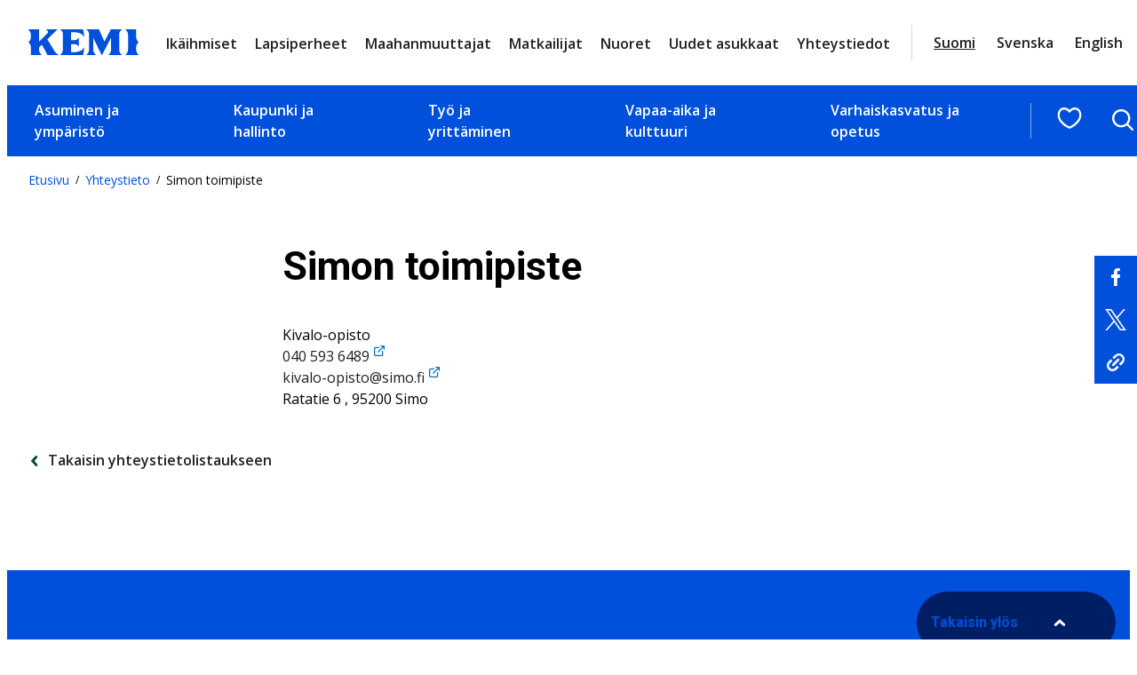

--- FILE ---
content_type: text/html; charset=UTF-8
request_url: https://www.kemi.fi/yhteystiedot/simon-toimipiste/
body_size: 26250
content:
<!DOCTYPE html>
<html lang="fi">
<head>
	<meta charset="UTF-8" />
			<link rel="preload" as="script" href="https://consent.cookiebot.com/uc.js">
		<!-- cookiebot script start -->
	<script id="Cookiebot" src="https://consent.cookiebot.com/uc.js" data-culture="fi" data-cbid="f4f9b941-18bb-42af-af6d-19de300f34aa" data-blockingmode="auto" type="text/javascript"></script>
	<!-- cookiebot script end -->
	<meta name="viewport" content="width=device-width, initial-scale=1" />
	<style>img:is([sizes="auto" i], [sizes^="auto," i]) { contain-intrinsic-size: 3000px 1500px }</style>
	<link rel="alternate" href="https://www.kemi.fi/yhteystiedot/simon-toimipiste/" hreflang="fi" />
<link rel="alternate" href="https://www.kemi.fi/sv/kontakt/simo-servicestalle/" hreflang="sv" />
<link rel="alternate" href="https://www.kemi.fi/en/contacts/simo-office/" hreflang="en" />

<!-- The SEO Framework by Sybre Waaijer -->
<link rel="canonical" href="https://www.kemi.fi/yhteystiedot/simon-toimipiste/" />
<meta property="og:type" content="article" />
<meta property="og:locale" content="fi_FI" />
<meta property="og:site_name" content="Kemi" />
<meta property="og:title" content="Simon toimipiste | Kemi" />
<meta property="og:url" content="https://www.kemi.fi/yhteystiedot/simon-toimipiste/" />
<meta property="og:image" content="https://www.kemi.fi/wp-content/uploads/2020/08/cropped-Ilmakuva-Kemi.jpg" />
<meta property="og:image:width" content="4096" />
<meta property="og:image:height" content="2152" />
<meta property="article:published_time" content="2020-01-14T09:16:21+00:00" />
<meta property="article:modified_time" content="2022-02-07T13:36:31+00:00" />
<meta name="twitter:card" content="summary_large_image" />
<meta name="twitter:title" content="Simon toimipiste | Kemi" />
<meta name="twitter:image" content="https://www.kemi.fi/wp-content/uploads/2020/08/cropped-Ilmakuva-Kemi.jpg" />
<script type="application/ld+json">{"@context":"https://schema.org","@graph":[{"@type":"WebSite","@id":"https://www.kemi.fi/#/schema/WebSite","url":"https://www.kemi.fi/","name":"Kemi","inLanguage":"fi","potentialAction":{"@type":"SearchAction","target":{"@type":"EntryPoint","urlTemplate":"https://www.kemi.fi/haku/{search_term_string}/"},"query-input":"required name=search_term_string"},"publisher":{"@type":"Organization","@id":"https://www.kemi.fi/#/schema/Organization","name":"Kemi","url":"https://www.kemi.fi/"}},{"@type":"WebPage","@id":"https://www.kemi.fi/yhteystiedot/simon-toimipiste/","url":"https://www.kemi.fi/yhteystiedot/simon-toimipiste/","name":"Simon toimipiste | Kemi","inLanguage":"fi","isPartOf":{"@id":"https://www.kemi.fi/#/schema/WebSite"},"breadcrumb":{"@type":"BreadcrumbList","@id":"https://www.kemi.fi/#/schema/BreadcrumbList","itemListElement":[{"@type":"ListItem","position":1,"item":"https://www.kemi.fi/","name":"Kemi"},{"@type":"ListItem","position":2,"item":"https://www.kemi.fi/yhteystiedot/","name":"Yhteystiedot"},{"@type":"ListItem","position":3,"item":"https://www.kemi.fi/yksikk%C3%B6/kivalo-opisto/","name":"Kivalo-opisto"},{"@type":"ListItem","position":4,"name":"Simon toimipiste"}]},"potentialAction":{"@type":"ReadAction","target":"https://www.kemi.fi/yhteystiedot/simon-toimipiste/"},"datePublished":"2020-01-14T09:16:21+00:00","dateModified":"2022-02-07T13:36:31+00:00"}]}</script>
<!-- / The SEO Framework by Sybre Waaijer | 2.00ms meta | 0.12ms boot -->

<title>Simon toimipiste | Kemi</title>
<link rel='dns-prefetch' href='//assets.juicer.io' />
<link rel='dns-prefetch' href='//fonts.googleapis.com' />
		<!-- This site uses the Google Analytics by MonsterInsights plugin v9.11.0 - Using Analytics tracking - https://www.monsterinsights.com/ -->
							<script src="//www.googletagmanager.com/gtag/js?id=G-LPZYL9RT5C"  data-cfasync="false" data-wpfc-render="false" type="text/plain" data-cookieconsent="statistics" async></script>
			<script data-cfasync="false" data-wpfc-render="false" type="text/plain" data-cookieconsent="statistics">
				var mi_version = '9.11.0';
				var mi_track_user = true;
				var mi_no_track_reason = '';
								var MonsterInsightsDefaultLocations = {"page_location":"https:\/\/www.kemi.fi\/yhteystiedot\/simon-toimipiste\/"};
								if ( typeof MonsterInsightsPrivacyGuardFilter === 'function' ) {
					var MonsterInsightsLocations = (typeof MonsterInsightsExcludeQuery === 'object') ? MonsterInsightsPrivacyGuardFilter( MonsterInsightsExcludeQuery ) : MonsterInsightsPrivacyGuardFilter( MonsterInsightsDefaultLocations );
				} else {
					var MonsterInsightsLocations = (typeof MonsterInsightsExcludeQuery === 'object') ? MonsterInsightsExcludeQuery : MonsterInsightsDefaultLocations;
				}

								var disableStrs = [
										'ga-disable-G-LPZYL9RT5C',
									];

				/* Function to detect opted out users */
				function __gtagTrackerIsOptedOut() {
					for (var index = 0; index < disableStrs.length; index++) {
						if (document.cookie.indexOf(disableStrs[index] + '=true') > -1) {
							return true;
						}
					}

					return false;
				}

				/* Disable tracking if the opt-out cookie exists. */
				if (__gtagTrackerIsOptedOut()) {
					for (var index = 0; index < disableStrs.length; index++) {
						window[disableStrs[index]] = true;
					}
				}

				/* Opt-out function */
				function __gtagTrackerOptout() {
					for (var index = 0; index < disableStrs.length; index++) {
						document.cookie = disableStrs[index] + '=true; expires=Thu, 31 Dec 2099 23:59:59 UTC; path=/';
						window[disableStrs[index]] = true;
					}
				}

				if ('undefined' === typeof gaOptout) {
					function gaOptout() {
						__gtagTrackerOptout();
					}
				}
								window.dataLayer = window.dataLayer || [];

				window.MonsterInsightsDualTracker = {
					helpers: {},
					trackers: {},
				};
				if (mi_track_user) {
					function __gtagDataLayer() {
						dataLayer.push(arguments);
					}

					function __gtagTracker(type, name, parameters) {
						if (!parameters) {
							parameters = {};
						}

						if (parameters.send_to) {
							__gtagDataLayer.apply(null, arguments);
							return;
						}

						if (type === 'event') {
														parameters.send_to = monsterinsights_frontend.v4_id;
							var hookName = name;
							if (typeof parameters['event_category'] !== 'undefined') {
								hookName = parameters['event_category'] + ':' + name;
							}

							if (typeof MonsterInsightsDualTracker.trackers[hookName] !== 'undefined') {
								MonsterInsightsDualTracker.trackers[hookName](parameters);
							} else {
								__gtagDataLayer('event', name, parameters);
							}
							
						} else {
							__gtagDataLayer.apply(null, arguments);
						}
					}

					__gtagTracker('js', new Date());
					__gtagTracker('set', {
						'developer_id.dZGIzZG': true,
											});
					if ( MonsterInsightsLocations.page_location ) {
						__gtagTracker('set', MonsterInsightsLocations);
					}
										__gtagTracker('config', 'G-LPZYL9RT5C', {"forceSSL":"true","link_attribution":"true"} );
										window.gtag = __gtagTracker;										(function () {
						/* https://developers.google.com/analytics/devguides/collection/analyticsjs/ */
						/* ga and __gaTracker compatibility shim. */
						var noopfn = function () {
							return null;
						};
						var newtracker = function () {
							return new Tracker();
						};
						var Tracker = function () {
							return null;
						};
						var p = Tracker.prototype;
						p.get = noopfn;
						p.set = noopfn;
						p.send = function () {
							var args = Array.prototype.slice.call(arguments);
							args.unshift('send');
							__gaTracker.apply(null, args);
						};
						var __gaTracker = function () {
							var len = arguments.length;
							if (len === 0) {
								return;
							}
							var f = arguments[len - 1];
							if (typeof f !== 'object' || f === null || typeof f.hitCallback !== 'function') {
								if ('send' === arguments[0]) {
									var hitConverted, hitObject = false, action;
									if ('event' === arguments[1]) {
										if ('undefined' !== typeof arguments[3]) {
											hitObject = {
												'eventAction': arguments[3],
												'eventCategory': arguments[2],
												'eventLabel': arguments[4],
												'value': arguments[5] ? arguments[5] : 1,
											}
										}
									}
									if ('pageview' === arguments[1]) {
										if ('undefined' !== typeof arguments[2]) {
											hitObject = {
												'eventAction': 'page_view',
												'page_path': arguments[2],
											}
										}
									}
									if (typeof arguments[2] === 'object') {
										hitObject = arguments[2];
									}
									if (typeof arguments[5] === 'object') {
										Object.assign(hitObject, arguments[5]);
									}
									if ('undefined' !== typeof arguments[1].hitType) {
										hitObject = arguments[1];
										if ('pageview' === hitObject.hitType) {
											hitObject.eventAction = 'page_view';
										}
									}
									if (hitObject) {
										action = 'timing' === arguments[1].hitType ? 'timing_complete' : hitObject.eventAction;
										hitConverted = mapArgs(hitObject);
										__gtagTracker('event', action, hitConverted);
									}
								}
								return;
							}

							function mapArgs(args) {
								var arg, hit = {};
								var gaMap = {
									'eventCategory': 'event_category',
									'eventAction': 'event_action',
									'eventLabel': 'event_label',
									'eventValue': 'event_value',
									'nonInteraction': 'non_interaction',
									'timingCategory': 'event_category',
									'timingVar': 'name',
									'timingValue': 'value',
									'timingLabel': 'event_label',
									'page': 'page_path',
									'location': 'page_location',
									'title': 'page_title',
									'referrer' : 'page_referrer',
								};
								for (arg in args) {
																		if (!(!args.hasOwnProperty(arg) || !gaMap.hasOwnProperty(arg))) {
										hit[gaMap[arg]] = args[arg];
									} else {
										hit[arg] = args[arg];
									}
								}
								return hit;
							}

							try {
								f.hitCallback();
							} catch (ex) {
							}
						};
						__gaTracker.create = newtracker;
						__gaTracker.getByName = newtracker;
						__gaTracker.getAll = function () {
							return [];
						};
						__gaTracker.remove = noopfn;
						__gaTracker.loaded = true;
						window['__gaTracker'] = __gaTracker;
					})();
									} else {
										console.log("");
					(function () {
						function __gtagTracker() {
							return null;
						}

						window['__gtagTracker'] = __gtagTracker;
						window['gtag'] = __gtagTracker;
					})();
									}
			</script>
							<!-- / Google Analytics by MonsterInsights -->
		<style id='valu-breadcrumbs-style-inline-css'>
.wp-block-valu-breadcrumbs ul.breadcrumbs{align-items:center;display:flex;flex-wrap:wrap;list-style-type:none;margin:0;padding-left:0;padding-inline-start:0}.wp-block-valu-breadcrumbs ul.breadcrumbs li{margin-bottom:0;margin-right:.4375rem;margin-top:0;text-align:left}.wp-block-valu-breadcrumbs ul.breadcrumbs li a{text-decoration:none}.wp-block-valu-breadcrumbs ul.breadcrumbs li a:hover{text-decoration:underline}.wp-block-valu-breadcrumbs ul.breadcrumbs li.breadcrumbs__divider{font-size:.75rem;margin-bottom:0;margin-right:.4375rem}

</style>
<style id='wp-block-group-inline-css'>
.wp-block-group{box-sizing:border-box}:where(.wp-block-group.wp-block-group-is-layout-constrained){position:relative}
</style>
<style id='wp-block-post-content-inline-css'>
.wp-block-post-content{display:flow-root}
</style>
<style id='wp-block-columns-inline-css'>
.wp-block-columns{align-items:normal!important;box-sizing:border-box;display:flex;flex-wrap:wrap!important}@media (min-width:782px){.wp-block-columns{flex-wrap:nowrap!important}}.wp-block-columns.are-vertically-aligned-top{align-items:flex-start}.wp-block-columns.are-vertically-aligned-center{align-items:center}.wp-block-columns.are-vertically-aligned-bottom{align-items:flex-end}@media (max-width:781px){.wp-block-columns:not(.is-not-stacked-on-mobile)>.wp-block-column{flex-basis:100%!important}}@media (min-width:782px){.wp-block-columns:not(.is-not-stacked-on-mobile)>.wp-block-column{flex-basis:0;flex-grow:1}.wp-block-columns:not(.is-not-stacked-on-mobile)>.wp-block-column[style*=flex-basis]{flex-grow:0}}.wp-block-columns.is-not-stacked-on-mobile{flex-wrap:nowrap!important}.wp-block-columns.is-not-stacked-on-mobile>.wp-block-column{flex-basis:0;flex-grow:1}.wp-block-columns.is-not-stacked-on-mobile>.wp-block-column[style*=flex-basis]{flex-grow:0}:where(.wp-block-columns){margin-bottom:1.75em}:where(.wp-block-columns.has-background){padding:1.25em 2.375em}.wp-block-column{flex-grow:1;min-width:0;overflow-wrap:break-word;word-break:break-word}.wp-block-column.is-vertically-aligned-top{align-self:flex-start}.wp-block-column.is-vertically-aligned-center{align-self:center}.wp-block-column.is-vertically-aligned-bottom{align-self:flex-end}.wp-block-column.is-vertically-aligned-stretch{align-self:stretch}.wp-block-column.is-vertically-aligned-bottom,.wp-block-column.is-vertically-aligned-center,.wp-block-column.is-vertically-aligned-top{width:100%}
</style>
<style id='wp-block-button-inline-css'>
.wp-block-button__link{align-content:center;box-sizing:border-box;cursor:pointer;display:inline-block;height:100%;text-align:center;word-break:break-word}.wp-block-button__link.aligncenter{text-align:center}.wp-block-button__link.alignright{text-align:right}:where(.wp-block-button__link){border-radius:9999px;box-shadow:none;padding:calc(.667em + 2px) calc(1.333em + 2px);text-decoration:none}.wp-block-button[style*=text-decoration] .wp-block-button__link{text-decoration:inherit}.wp-block-buttons>.wp-block-button.has-custom-width{max-width:none}.wp-block-buttons>.wp-block-button.has-custom-width .wp-block-button__link{width:100%}.wp-block-buttons>.wp-block-button.has-custom-font-size .wp-block-button__link{font-size:inherit}.wp-block-buttons>.wp-block-button.wp-block-button__width-25{width:calc(25% - var(--wp--style--block-gap, .5em)*.75)}.wp-block-buttons>.wp-block-button.wp-block-button__width-50{width:calc(50% - var(--wp--style--block-gap, .5em)*.5)}.wp-block-buttons>.wp-block-button.wp-block-button__width-75{width:calc(75% - var(--wp--style--block-gap, .5em)*.25)}.wp-block-buttons>.wp-block-button.wp-block-button__width-100{flex-basis:100%;width:100%}.wp-block-buttons.is-vertical>.wp-block-button.wp-block-button__width-25{width:25%}.wp-block-buttons.is-vertical>.wp-block-button.wp-block-button__width-50{width:50%}.wp-block-buttons.is-vertical>.wp-block-button.wp-block-button__width-75{width:75%}.wp-block-button.is-style-squared,.wp-block-button__link.wp-block-button.is-style-squared{border-radius:0}.wp-block-button.no-border-radius,.wp-block-button__link.no-border-radius{border-radius:0!important}:root :where(.wp-block-button .wp-block-button__link.is-style-outline),:root :where(.wp-block-button.is-style-outline>.wp-block-button__link){border:2px solid;padding:.667em 1.333em}:root :where(.wp-block-button .wp-block-button__link.is-style-outline:not(.has-text-color)),:root :where(.wp-block-button.is-style-outline>.wp-block-button__link:not(.has-text-color)){color:currentColor}:root :where(.wp-block-button .wp-block-button__link.is-style-outline:not(.has-background)),:root :where(.wp-block-button.is-style-outline>.wp-block-button__link:not(.has-background)){background-color:initial;background-image:none}
.wp-block-button.is-style-crimson .wp-block-button__link {
			background-color: var(--wp--preset--color--accent-2);
			color: var(--wp--preset--color--base);
			border-radius:0;
			font-weight:700;
			transition: all .3s ease-in-out;
		}
		.wp-block-button.is-style-crimson .wp-block-button__link:hover, .wp-block-button.is-style-crimson .wp-block-button__link:focus {
			background-color: #266f56;
			color: var(--wp--preset--color--base);
			text-decoration:none;
		}
		

		.wp-block-button.is-style-text-button .wp-block-button__link {
			background-color: transparent;
            color: var(--wp--preset--color--accent);
            font-weight:400;
            font-family:var(--wp--preset--font-family--body);
            text-decoration:underline;
            text-align: left;
			border:none;
			padding:0;
		}
		.wp-block-button.is-style-text-button .wp-block-button__link:hover, .wp-block-button.is-style-text-button .wp-block-button__link:focus {
            color: var(--wp--preset--color--accent-4);
		}
		

		.wp-block-button.is-style-arrow-button .wp-block-button__link {
			position:relative;
			background-color: transparent;
            color: var(--wp--preset--color--contrast-2);
            font-weight:700;
			border:none;
			padding:0;
			transition: all .3s ease-in-out;
		}
	
		.wp-block-button.is-style-arrow-button .wp-block-button__link:hover, .wp-block-button.is-style-arrow-button .wp-block-button__link:focus {
            color: var(--wp--preset--color--accent);
            text-decoration: underline!important;
		}
		

		.wp-block-button.is-style-arrow-button-left .wp-block-button__link {
			position:relative;
			background-color: transparent;
            color: var(--wp--preset--color--contrast-2);
            font-weight:700;
			border:none;
			padding:0;
			transition: all .3s ease-in-out;
		}
	
		.wp-block-button.is-style-arrow-button-left .wp-block-button__link:hover, .wp-block-button.is-style-arrow-button-left .wp-block-button__link:focus {
            color: var(--wp--preset--color--accent);
            text-decoration: underline!important;
		}
		
</style>
<style id='wp-block-buttons-inline-css'>
.wp-block-buttons{box-sizing:border-box}.wp-block-buttons.is-vertical{flex-direction:column}.wp-block-buttons.is-vertical>.wp-block-button:last-child{margin-bottom:0}.wp-block-buttons>.wp-block-button{display:inline-block;margin:0}.wp-block-buttons.is-content-justification-left{justify-content:flex-start}.wp-block-buttons.is-content-justification-left.is-vertical{align-items:flex-start}.wp-block-buttons.is-content-justification-center{justify-content:center}.wp-block-buttons.is-content-justification-center.is-vertical{align-items:center}.wp-block-buttons.is-content-justification-right{justify-content:flex-end}.wp-block-buttons.is-content-justification-right.is-vertical{align-items:flex-end}.wp-block-buttons.is-content-justification-space-between{justify-content:space-between}.wp-block-buttons.aligncenter{text-align:center}.wp-block-buttons:not(.is-content-justification-space-between,.is-content-justification-right,.is-content-justification-left,.is-content-justification-center) .wp-block-button.aligncenter{margin-left:auto;margin-right:auto;width:100%}.wp-block-buttons[style*=text-decoration] .wp-block-button,.wp-block-buttons[style*=text-decoration] .wp-block-button__link{text-decoration:inherit}.wp-block-buttons.has-custom-font-size .wp-block-button__link{font-size:inherit}.wp-block-buttons .wp-block-button__link{width:100%}.wp-block-button.aligncenter{text-align:center}
</style>
<style id='wp-block-paragraph-inline-css'>
.is-small-text{font-size:.875em}.is-regular-text{font-size:1em}.is-large-text{font-size:2.25em}.is-larger-text{font-size:3em}.has-drop-cap:not(:focus):first-letter{float:left;font-size:8.4em;font-style:normal;font-weight:100;line-height:.68;margin:.05em .1em 0 0;text-transform:uppercase}body.rtl .has-drop-cap:not(:focus):first-letter{float:none;margin-left:.1em}p.has-drop-cap.has-background{overflow:hidden}:root :where(p.has-background){padding:1.25em 2.375em}:where(p.has-text-color:not(.has-link-color)) a{color:inherit}p.has-text-align-left[style*="writing-mode:vertical-lr"],p.has-text-align-right[style*="writing-mode:vertical-rl"]{rotate:180deg}
</style>
<style id='wp-block-image-inline-css'>
.wp-block-image>a,.wp-block-image>figure>a{display:inline-block}.wp-block-image img{box-sizing:border-box;height:auto;max-width:100%;vertical-align:bottom}@media not (prefers-reduced-motion){.wp-block-image img.hide{visibility:hidden}.wp-block-image img.show{animation:show-content-image .4s}}.wp-block-image[style*=border-radius] img,.wp-block-image[style*=border-radius]>a{border-radius:inherit}.wp-block-image.has-custom-border img{box-sizing:border-box}.wp-block-image.aligncenter{text-align:center}.wp-block-image.alignfull>a,.wp-block-image.alignwide>a{width:100%}.wp-block-image.alignfull img,.wp-block-image.alignwide img{height:auto;width:100%}.wp-block-image .aligncenter,.wp-block-image .alignleft,.wp-block-image .alignright,.wp-block-image.aligncenter,.wp-block-image.alignleft,.wp-block-image.alignright{display:table}.wp-block-image .aligncenter>figcaption,.wp-block-image .alignleft>figcaption,.wp-block-image .alignright>figcaption,.wp-block-image.aligncenter>figcaption,.wp-block-image.alignleft>figcaption,.wp-block-image.alignright>figcaption{caption-side:bottom;display:table-caption}.wp-block-image .alignleft{float:left;margin:.5em 1em .5em 0}.wp-block-image .alignright{float:right;margin:.5em 0 .5em 1em}.wp-block-image .aligncenter{margin-left:auto;margin-right:auto}.wp-block-image :where(figcaption){margin-bottom:1em;margin-top:.5em}.wp-block-image.is-style-circle-mask img{border-radius:9999px}@supports ((-webkit-mask-image:none) or (mask-image:none)) or (-webkit-mask-image:none){.wp-block-image.is-style-circle-mask img{border-radius:0;-webkit-mask-image:url('data:image/svg+xml;utf8,<svg viewBox="0 0 100 100" xmlns="http://www.w3.org/2000/svg"><circle cx="50" cy="50" r="50"/></svg>');mask-image:url('data:image/svg+xml;utf8,<svg viewBox="0 0 100 100" xmlns="http://www.w3.org/2000/svg"><circle cx="50" cy="50" r="50"/></svg>');mask-mode:alpha;-webkit-mask-position:center;mask-position:center;-webkit-mask-repeat:no-repeat;mask-repeat:no-repeat;-webkit-mask-size:contain;mask-size:contain}}:root :where(.wp-block-image.is-style-rounded img,.wp-block-image .is-style-rounded img){border-radius:9999px}.wp-block-image figure{margin:0}.wp-lightbox-container{display:flex;flex-direction:column;position:relative}.wp-lightbox-container img{cursor:zoom-in}.wp-lightbox-container img:hover+button{opacity:1}.wp-lightbox-container button{align-items:center;-webkit-backdrop-filter:blur(16px) saturate(180%);backdrop-filter:blur(16px) saturate(180%);background-color:#5a5a5a40;border:none;border-radius:4px;cursor:zoom-in;display:flex;height:20px;justify-content:center;opacity:0;padding:0;position:absolute;right:16px;text-align:center;top:16px;width:20px;z-index:100}@media not (prefers-reduced-motion){.wp-lightbox-container button{transition:opacity .2s ease}}.wp-lightbox-container button:focus-visible{outline:3px auto #5a5a5a40;outline:3px auto -webkit-focus-ring-color;outline-offset:3px}.wp-lightbox-container button:hover{cursor:pointer;opacity:1}.wp-lightbox-container button:focus{opacity:1}.wp-lightbox-container button:focus,.wp-lightbox-container button:hover,.wp-lightbox-container button:not(:hover):not(:active):not(.has-background){background-color:#5a5a5a40;border:none}.wp-lightbox-overlay{box-sizing:border-box;cursor:zoom-out;height:100vh;left:0;overflow:hidden;position:fixed;top:0;visibility:hidden;width:100%;z-index:100000}.wp-lightbox-overlay .close-button{align-items:center;cursor:pointer;display:flex;justify-content:center;min-height:40px;min-width:40px;padding:0;position:absolute;right:calc(env(safe-area-inset-right) + 16px);top:calc(env(safe-area-inset-top) + 16px);z-index:5000000}.wp-lightbox-overlay .close-button:focus,.wp-lightbox-overlay .close-button:hover,.wp-lightbox-overlay .close-button:not(:hover):not(:active):not(.has-background){background:none;border:none}.wp-lightbox-overlay .lightbox-image-container{height:var(--wp--lightbox-container-height);left:50%;overflow:hidden;position:absolute;top:50%;transform:translate(-50%,-50%);transform-origin:top left;width:var(--wp--lightbox-container-width);z-index:9999999999}.wp-lightbox-overlay .wp-block-image{align-items:center;box-sizing:border-box;display:flex;height:100%;justify-content:center;margin:0;position:relative;transform-origin:0 0;width:100%;z-index:3000000}.wp-lightbox-overlay .wp-block-image img{height:var(--wp--lightbox-image-height);min-height:var(--wp--lightbox-image-height);min-width:var(--wp--lightbox-image-width);width:var(--wp--lightbox-image-width)}.wp-lightbox-overlay .wp-block-image figcaption{display:none}.wp-lightbox-overlay button{background:none;border:none}.wp-lightbox-overlay .scrim{background-color:#fff;height:100%;opacity:.9;position:absolute;width:100%;z-index:2000000}.wp-lightbox-overlay.active{visibility:visible}@media not (prefers-reduced-motion){.wp-lightbox-overlay.active{animation:turn-on-visibility .25s both}.wp-lightbox-overlay.active img{animation:turn-on-visibility .35s both}.wp-lightbox-overlay.show-closing-animation:not(.active){animation:turn-off-visibility .35s both}.wp-lightbox-overlay.show-closing-animation:not(.active) img{animation:turn-off-visibility .25s both}.wp-lightbox-overlay.zoom.active{animation:none;opacity:1;visibility:visible}.wp-lightbox-overlay.zoom.active .lightbox-image-container{animation:lightbox-zoom-in .4s}.wp-lightbox-overlay.zoom.active .lightbox-image-container img{animation:none}.wp-lightbox-overlay.zoom.active .scrim{animation:turn-on-visibility .4s forwards}.wp-lightbox-overlay.zoom.show-closing-animation:not(.active){animation:none}.wp-lightbox-overlay.zoom.show-closing-animation:not(.active) .lightbox-image-container{animation:lightbox-zoom-out .4s}.wp-lightbox-overlay.zoom.show-closing-animation:not(.active) .lightbox-image-container img{animation:none}.wp-lightbox-overlay.zoom.show-closing-animation:not(.active) .scrim{animation:turn-off-visibility .4s forwards}}@keyframes show-content-image{0%{visibility:hidden}99%{visibility:hidden}to{visibility:visible}}@keyframes turn-on-visibility{0%{opacity:0}to{opacity:1}}@keyframes turn-off-visibility{0%{opacity:1;visibility:visible}99%{opacity:0;visibility:visible}to{opacity:0;visibility:hidden}}@keyframes lightbox-zoom-in{0%{transform:translate(calc((-100vw + var(--wp--lightbox-scrollbar-width))/2 + var(--wp--lightbox-initial-left-position)),calc(-50vh + var(--wp--lightbox-initial-top-position))) scale(var(--wp--lightbox-scale))}to{transform:translate(-50%,-50%) scale(1)}}@keyframes lightbox-zoom-out{0%{transform:translate(-50%,-50%) scale(1);visibility:visible}99%{visibility:visible}to{transform:translate(calc((-100vw + var(--wp--lightbox-scrollbar-width))/2 + var(--wp--lightbox-initial-left-position)),calc(-50vh + var(--wp--lightbox-initial-top-position))) scale(var(--wp--lightbox-scale));visibility:hidden}}
</style>
<link rel='stylesheet' id='wp-block-social-links-css' href='https://www.kemi.fi/wp-includes/blocks/social-links/style.min.css?ver=217e7df995cbc69d29cae3094f441759' media='all' />
<style id='wp-block-heading-inline-css'>
h1.has-background,h2.has-background,h3.has-background,h4.has-background,h5.has-background,h6.has-background{padding:1.25em 2.375em}h1.has-text-align-left[style*=writing-mode]:where([style*=vertical-lr]),h1.has-text-align-right[style*=writing-mode]:where([style*=vertical-rl]),h2.has-text-align-left[style*=writing-mode]:where([style*=vertical-lr]),h2.has-text-align-right[style*=writing-mode]:where([style*=vertical-rl]),h3.has-text-align-left[style*=writing-mode]:where([style*=vertical-lr]),h3.has-text-align-right[style*=writing-mode]:where([style*=vertical-rl]),h4.has-text-align-left[style*=writing-mode]:where([style*=vertical-lr]),h4.has-text-align-right[style*=writing-mode]:where([style*=vertical-rl]),h5.has-text-align-left[style*=writing-mode]:where([style*=vertical-lr]),h5.has-text-align-right[style*=writing-mode]:where([style*=vertical-rl]),h6.has-text-align-left[style*=writing-mode]:where([style*=vertical-lr]),h6.has-text-align-right[style*=writing-mode]:where([style*=vertical-rl]){rotate:180deg}
</style>
<style id='wp-block-navigation-link-inline-css'>
.wp-block-navigation .wp-block-navigation-item__label{overflow-wrap:break-word}.wp-block-navigation .wp-block-navigation-item__description{display:none}.link-ui-tools{border-top:1px solid #f0f0f0;padding:8px}.link-ui-block-inserter{padding-top:8px}.link-ui-block-inserter__back{margin-left:8px;text-transform:uppercase}
</style>
<link rel='stylesheet' id='wp-block-navigation-css' href='https://www.kemi.fi/wp-includes/blocks/navigation/style.min.css?ver=217e7df995cbc69d29cae3094f441759' media='all' />
<style id='wp-block-library-inline-css'>
:root{--wp-admin-theme-color:#007cba;--wp-admin-theme-color--rgb:0,124,186;--wp-admin-theme-color-darker-10:#006ba1;--wp-admin-theme-color-darker-10--rgb:0,107,161;--wp-admin-theme-color-darker-20:#005a87;--wp-admin-theme-color-darker-20--rgb:0,90,135;--wp-admin-border-width-focus:2px;--wp-block-synced-color:#7a00df;--wp-block-synced-color--rgb:122,0,223;--wp-bound-block-color:var(--wp-block-synced-color)}@media (min-resolution:192dpi){:root{--wp-admin-border-width-focus:1.5px}}.wp-element-button{cursor:pointer}:root{--wp--preset--font-size--normal:16px;--wp--preset--font-size--huge:42px}:root .has-very-light-gray-background-color{background-color:#eee}:root .has-very-dark-gray-background-color{background-color:#313131}:root .has-very-light-gray-color{color:#eee}:root .has-very-dark-gray-color{color:#313131}:root .has-vivid-green-cyan-to-vivid-cyan-blue-gradient-background{background:linear-gradient(135deg,#00d084,#0693e3)}:root .has-purple-crush-gradient-background{background:linear-gradient(135deg,#34e2e4,#4721fb 50%,#ab1dfe)}:root .has-hazy-dawn-gradient-background{background:linear-gradient(135deg,#faaca8,#dad0ec)}:root .has-subdued-olive-gradient-background{background:linear-gradient(135deg,#fafae1,#67a671)}:root .has-atomic-cream-gradient-background{background:linear-gradient(135deg,#fdd79a,#004a59)}:root .has-nightshade-gradient-background{background:linear-gradient(135deg,#330968,#31cdcf)}:root .has-midnight-gradient-background{background:linear-gradient(135deg,#020381,#2874fc)}.has-regular-font-size{font-size:1em}.has-larger-font-size{font-size:2.625em}.has-normal-font-size{font-size:var(--wp--preset--font-size--normal)}.has-huge-font-size{font-size:var(--wp--preset--font-size--huge)}.has-text-align-center{text-align:center}.has-text-align-left{text-align:left}.has-text-align-right{text-align:right}#end-resizable-editor-section{display:none}.aligncenter{clear:both}.items-justified-left{justify-content:flex-start}.items-justified-center{justify-content:center}.items-justified-right{justify-content:flex-end}.items-justified-space-between{justify-content:space-between}.screen-reader-text{border:0;clip-path:inset(50%);height:1px;margin:-1px;overflow:hidden;padding:0;position:absolute;width:1px;word-wrap:normal!important}.screen-reader-text:focus{background-color:#ddd;clip-path:none;color:#444;display:block;font-size:1em;height:auto;left:5px;line-height:normal;padding:15px 23px 14px;text-decoration:none;top:5px;width:auto;z-index:100000}html :where(.has-border-color){border-style:solid}html :where([style*=border-top-color]){border-top-style:solid}html :where([style*=border-right-color]){border-right-style:solid}html :where([style*=border-bottom-color]){border-bottom-style:solid}html :where([style*=border-left-color]){border-left-style:solid}html :where([style*=border-width]){border-style:solid}html :where([style*=border-top-width]){border-top-style:solid}html :where([style*=border-right-width]){border-right-style:solid}html :where([style*=border-bottom-width]){border-bottom-style:solid}html :where([style*=border-left-width]){border-left-style:solid}html :where(img[class*=wp-image-]){height:auto;max-width:100%}:where(figure){margin:0 0 1em}html :where(.is-position-sticky){--wp-admin--admin-bar--position-offset:var(--wp-admin--admin-bar--height,0px)}@media screen and (max-width:600px){html :where(.is-position-sticky){--wp-admin--admin-bar--position-offset:0px}}
</style>
<style id='global-styles-inline-css'>
:root{--wp--preset--aspect-ratio--square: 1;--wp--preset--aspect-ratio--4-3: 4/3;--wp--preset--aspect-ratio--3-4: 3/4;--wp--preset--aspect-ratio--3-2: 3/2;--wp--preset--aspect-ratio--2-3: 2/3;--wp--preset--aspect-ratio--16-9: 16/9;--wp--preset--aspect-ratio--9-16: 9/16;--wp--preset--color--black: #000000;--wp--preset--color--cyan-bluish-gray: #abb8c3;--wp--preset--color--white: #ffffff;--wp--preset--color--pale-pink: #f78da7;--wp--preset--color--vivid-red: #cf2e2e;--wp--preset--color--luminous-vivid-orange: #ff6900;--wp--preset--color--luminous-vivid-amber: #fcb900;--wp--preset--color--light-green-cyan: #7bdcb5;--wp--preset--color--vivid-green-cyan: #00d084;--wp--preset--color--pale-cyan-blue: #8ed1fc;--wp--preset--color--vivid-cyan-blue: #0693e3;--wp--preset--color--vivid-purple: #9b51e0;--wp--preset--color--base: #ffffff;--wp--preset--color--base-2: #f7f7f7;--wp--preset--color--base-3: #d7d6d7;--wp--preset--color--base-4: #c1d8ed;--wp--preset--color--base-5: #ececec;--wp--preset--color--base-6: #737373;--wp--preset--color--contrast: #000000;--wp--preset--color--contrast-2: #212121;--wp--preset--color--contrast-3: #141414;--wp--preset--color--accent: #0050db;--wp--preset--color--accent-2: #004a2f;--wp--preset--color--accent-3: #7ab51d;--wp--preset--color--accent-4: #001e64;--wp--preset--color--accent-5: #dadada;--wp--preset--gradient--vivid-cyan-blue-to-vivid-purple: linear-gradient(135deg,rgba(6,147,227,1) 0%,rgb(155,81,224) 100%);--wp--preset--gradient--light-green-cyan-to-vivid-green-cyan: linear-gradient(135deg,rgb(122,220,180) 0%,rgb(0,208,130) 100%);--wp--preset--gradient--luminous-vivid-amber-to-luminous-vivid-orange: linear-gradient(135deg,rgba(252,185,0,1) 0%,rgba(255,105,0,1) 100%);--wp--preset--gradient--luminous-vivid-orange-to-vivid-red: linear-gradient(135deg,rgba(255,105,0,1) 0%,rgb(207,46,46) 100%);--wp--preset--gradient--very-light-gray-to-cyan-bluish-gray: linear-gradient(135deg,rgb(238,238,238) 0%,rgb(169,184,195) 100%);--wp--preset--gradient--cool-to-warm-spectrum: linear-gradient(135deg,rgb(74,234,220) 0%,rgb(151,120,209) 20%,rgb(207,42,186) 40%,rgb(238,44,130) 60%,rgb(251,105,98) 80%,rgb(254,248,76) 100%);--wp--preset--gradient--blush-light-purple: linear-gradient(135deg,rgb(255,206,236) 0%,rgb(152,150,240) 100%);--wp--preset--gradient--blush-bordeaux: linear-gradient(135deg,rgb(254,205,165) 0%,rgb(254,45,45) 50%,rgb(107,0,62) 100%);--wp--preset--gradient--luminous-dusk: linear-gradient(135deg,rgb(255,203,112) 0%,rgb(199,81,192) 50%,rgb(65,88,208) 100%);--wp--preset--gradient--pale-ocean: linear-gradient(135deg,rgb(255,245,203) 0%,rgb(182,227,212) 50%,rgb(51,167,181) 100%);--wp--preset--gradient--electric-grass: linear-gradient(135deg,rgb(202,248,128) 0%,rgb(113,206,126) 100%);--wp--preset--gradient--midnight: linear-gradient(135deg,rgb(2,3,129) 0%,rgb(40,116,252) 100%);--wp--preset--font-size--small: 0.88rem;--wp--preset--font-size--medium: clamp(1.1rem, 3vw, 1.25rem);--wp--preset--font-size--large: clamp(1.25rem, 3vw, 1.5rem);--wp--preset--font-size--x-large: clamp(1.5rem, 10vw, 1.75rem);--wp--preset--font-size--x-small: clamp(.75rem, 3vw, 0.875rem);--wp--preset--font-size--normal: 1rem;--wp--preset--font-size--page-content: clamp(1rem, 3vw, 1.125rem);--wp--preset--font-size--medium-large: clamp(1.125rem, 3vw, 1.3125rem);--wp--preset--font-size--2-x-large: clamp(1.75rem, 10vw, 2rem);--wp--preset--font-size--3-x-large: clamp(2.3125rem, 10vw, 2.8125rem);--wp--preset--font-size--4-x-large: clamp(3rem, 10vw, 3.5rem);--wp--preset--font-size--5-x-large: clamp(3rem, 10vw, 3.5rem);--wp--preset--font-size--6-x-large: clamp(3.5rem, 10vw, 4.5rem);--wp--preset--font-family--body: "Open Sans", sans-serif;--wp--preset--font-family--heading: "Roboto", sans-serif;--wp--preset--spacing--20: 0.44rem;--wp--preset--spacing--30: 0.67rem;--wp--preset--spacing--40: 1rem;--wp--preset--spacing--50: 1.5rem;--wp--preset--spacing--60: clamp( 1.5rem, 5vw, 2.25rem );--wp--preset--spacing--70: 3rem;--wp--preset--spacing--80: clamp( 2rem, 5vw, 5.06rem );--wp--preset--shadow--natural: 6px 6px 9px rgba(0, 0, 0, 0.2);--wp--preset--shadow--deep: 12px 12px 50px rgba(0, 0, 0, 0.4);--wp--preset--shadow--sharp: 6px 6px 0px rgba(0, 0, 0, 0.2);--wp--preset--shadow--outlined: 6px 6px 0px -3px rgba(255, 255, 255, 1), 6px 6px rgba(0, 0, 0, 1);--wp--preset--shadow--crisp: 6px 6px 0px rgba(0, 0, 0, 1);--wp--preset--shadow--basic: 0 8px 16px rgba(48, 49, 51, .1);--wp--custom--typography--line-height--medium: 1.4;--wp--custom--typography--line-height--normal: 1.5;--wp--custom--typography--line-height--small: 1.2;--wp--custom--typography--line-height--tiny: 1.15;}:root { --wp--style--global--content-size: 800px;--wp--style--global--wide-size: 1400px; }:where(body) { margin: 0; }.wp-site-blocks { padding-top: var(--wp--style--root--padding-top); padding-bottom: var(--wp--style--root--padding-bottom); }.has-global-padding { padding-right: var(--wp--style--root--padding-right); padding-left: var(--wp--style--root--padding-left); }.has-global-padding > .alignfull { margin-right: calc(var(--wp--style--root--padding-right) * -1); margin-left: calc(var(--wp--style--root--padding-left) * -1); }.has-global-padding :where(:not(.alignfull.is-layout-flow) > .has-global-padding:not(.wp-block-block, .alignfull)) { padding-right: 0; padding-left: 0; }.has-global-padding :where(:not(.alignfull.is-layout-flow) > .has-global-padding:not(.wp-block-block, .alignfull)) > .alignfull { margin-left: 0; margin-right: 0; }.wp-site-blocks > .alignleft { float: left; margin-right: 2em; }.wp-site-blocks > .alignright { float: right; margin-left: 2em; }.wp-site-blocks > .aligncenter { justify-content: center; margin-left: auto; margin-right: auto; }:where(.wp-site-blocks) > * { margin-block-start: 1.5rem; margin-block-end: 0; }:where(.wp-site-blocks) > :first-child { margin-block-start: 0; }:where(.wp-site-blocks) > :last-child { margin-block-end: 0; }:root { --wp--style--block-gap: 1.5rem; }:root :where(.is-layout-flow) > :first-child{margin-block-start: 0;}:root :where(.is-layout-flow) > :last-child{margin-block-end: 0;}:root :where(.is-layout-flow) > *{margin-block-start: 1.5rem;margin-block-end: 0;}:root :where(.is-layout-constrained) > :first-child{margin-block-start: 0;}:root :where(.is-layout-constrained) > :last-child{margin-block-end: 0;}:root :where(.is-layout-constrained) > *{margin-block-start: 1.5rem;margin-block-end: 0;}:root :where(.is-layout-flex){gap: 1.5rem;}:root :where(.is-layout-grid){gap: 1.5rem;}.is-layout-flow > .alignleft{float: left;margin-inline-start: 0;margin-inline-end: 2em;}.is-layout-flow > .alignright{float: right;margin-inline-start: 2em;margin-inline-end: 0;}.is-layout-flow > .aligncenter{margin-left: auto !important;margin-right: auto !important;}.is-layout-constrained > .alignleft{float: left;margin-inline-start: 0;margin-inline-end: 2em;}.is-layout-constrained > .alignright{float: right;margin-inline-start: 2em;margin-inline-end: 0;}.is-layout-constrained > .aligncenter{margin-left: auto !important;margin-right: auto !important;}.is-layout-constrained > :where(:not(.alignleft):not(.alignright):not(.alignfull)){max-width: var(--wp--style--global--content-size);margin-left: auto !important;margin-right: auto !important;}.is-layout-constrained > .alignwide{max-width: var(--wp--style--global--wide-size);}body .is-layout-flex{display: flex;}.is-layout-flex{flex-wrap: wrap;align-items: center;}.is-layout-flex > :is(*, div){margin: 0;}body .is-layout-grid{display: grid;}.is-layout-grid > :is(*, div){margin: 0;}body{background-color: var(--wp--preset--color--base);color: var(--wp--preset--color--contrast);font-family: var(--wp--preset--font-family--body);font-size: var(--wp--preset--font-size--normal);font-weight: 300;line-height: var(--wp--custom--typography--line-height--normal);--wp--style--root--padding-top: 0px;--wp--style--root--padding-right: 1.5rem;--wp--style--root--padding-bottom: 0px;--wp--style--root--padding-left: 1.5rem;}a:where(:not(.wp-element-button)){color: var(--wp--preset--color--accent);text-decoration: underline;}h1, h2, h3, h4, h5, h6{font-family: var(--wp--preset--font-family--heading);font-weight: 700;}h1{line-height: var(--wp--custom--typography--line-height--normal);}h2{font-size: var(--wp--preset--font-size--2-x-large);line-height: var(--wp--custom--typography--line-height--normal);}h3{font-size: var(--wp--preset--font-size--x-large);line-height: var(--wp--custom--typography--line-height--normal);}h4{line-height: var(--wp--custom--typography--line-height--normal);}h5{line-height: var(--wp--custom--typography--line-height--normal);}h6{line-height: var(--wp--custom--typography--line-height--normal);}:root :where(.wp-element-button, .wp-block-button__link){background-color: var(--wp--preset--color--accent);border-width: 0;color: var(--wp--preset--color--base);font-family: inherit;font-size: inherit;line-height: inherit;padding: calc(0.667em + 2px) calc(1.333em + 2px);text-decoration: none;}:root :where(.wp-element-button, .wp-block-button__link){text-decoration: none!important;}:root :where(.wp-element-button:hover, .wp-block-button__link:hover){background-color: #0d467b;}:root :where(.wp-element-button:hover, .wp-block-button__link:hover){text-decoration: none!important;}.has-black-color{color: var(--wp--preset--color--black) !important;}.has-cyan-bluish-gray-color{color: var(--wp--preset--color--cyan-bluish-gray) !important;}.has-white-color{color: var(--wp--preset--color--white) !important;}.has-pale-pink-color{color: var(--wp--preset--color--pale-pink) !important;}.has-vivid-red-color{color: var(--wp--preset--color--vivid-red) !important;}.has-luminous-vivid-orange-color{color: var(--wp--preset--color--luminous-vivid-orange) !important;}.has-luminous-vivid-amber-color{color: var(--wp--preset--color--luminous-vivid-amber) !important;}.has-light-green-cyan-color{color: var(--wp--preset--color--light-green-cyan) !important;}.has-vivid-green-cyan-color{color: var(--wp--preset--color--vivid-green-cyan) !important;}.has-pale-cyan-blue-color{color: var(--wp--preset--color--pale-cyan-blue) !important;}.has-vivid-cyan-blue-color{color: var(--wp--preset--color--vivid-cyan-blue) !important;}.has-vivid-purple-color{color: var(--wp--preset--color--vivid-purple) !important;}.has-base-color{color: var(--wp--preset--color--base) !important;}.has-base-2-color{color: var(--wp--preset--color--base-2) !important;}.has-base-3-color{color: var(--wp--preset--color--base-3) !important;}.has-base-4-color{color: var(--wp--preset--color--base-4) !important;}.has-base-5-color{color: var(--wp--preset--color--base-5) !important;}.has-base-6-color{color: var(--wp--preset--color--base-6) !important;}.has-contrast-color{color: var(--wp--preset--color--contrast) !important;}.has-contrast-2-color{color: var(--wp--preset--color--contrast-2) !important;}.has-contrast-3-color{color: var(--wp--preset--color--contrast-3) !important;}.has-accent-color{color: var(--wp--preset--color--accent) !important;}.has-accent-2-color{color: var(--wp--preset--color--accent-2) !important;}.has-accent-3-color{color: var(--wp--preset--color--accent-3) !important;}.has-accent-4-color{color: var(--wp--preset--color--accent-4) !important;}.has-accent-5-color{color: var(--wp--preset--color--accent-5) !important;}.has-black-background-color{background-color: var(--wp--preset--color--black) !important;}.has-cyan-bluish-gray-background-color{background-color: var(--wp--preset--color--cyan-bluish-gray) !important;}.has-white-background-color{background-color: var(--wp--preset--color--white) !important;}.has-pale-pink-background-color{background-color: var(--wp--preset--color--pale-pink) !important;}.has-vivid-red-background-color{background-color: var(--wp--preset--color--vivid-red) !important;}.has-luminous-vivid-orange-background-color{background-color: var(--wp--preset--color--luminous-vivid-orange) !important;}.has-luminous-vivid-amber-background-color{background-color: var(--wp--preset--color--luminous-vivid-amber) !important;}.has-light-green-cyan-background-color{background-color: var(--wp--preset--color--light-green-cyan) !important;}.has-vivid-green-cyan-background-color{background-color: var(--wp--preset--color--vivid-green-cyan) !important;}.has-pale-cyan-blue-background-color{background-color: var(--wp--preset--color--pale-cyan-blue) !important;}.has-vivid-cyan-blue-background-color{background-color: var(--wp--preset--color--vivid-cyan-blue) !important;}.has-vivid-purple-background-color{background-color: var(--wp--preset--color--vivid-purple) !important;}.has-base-background-color{background-color: var(--wp--preset--color--base) !important;}.has-base-2-background-color{background-color: var(--wp--preset--color--base-2) !important;}.has-base-3-background-color{background-color: var(--wp--preset--color--base-3) !important;}.has-base-4-background-color{background-color: var(--wp--preset--color--base-4) !important;}.has-base-5-background-color{background-color: var(--wp--preset--color--base-5) !important;}.has-base-6-background-color{background-color: var(--wp--preset--color--base-6) !important;}.has-contrast-background-color{background-color: var(--wp--preset--color--contrast) !important;}.has-contrast-2-background-color{background-color: var(--wp--preset--color--contrast-2) !important;}.has-contrast-3-background-color{background-color: var(--wp--preset--color--contrast-3) !important;}.has-accent-background-color{background-color: var(--wp--preset--color--accent) !important;}.has-accent-2-background-color{background-color: var(--wp--preset--color--accent-2) !important;}.has-accent-3-background-color{background-color: var(--wp--preset--color--accent-3) !important;}.has-accent-4-background-color{background-color: var(--wp--preset--color--accent-4) !important;}.has-accent-5-background-color{background-color: var(--wp--preset--color--accent-5) !important;}.has-black-border-color{border-color: var(--wp--preset--color--black) !important;}.has-cyan-bluish-gray-border-color{border-color: var(--wp--preset--color--cyan-bluish-gray) !important;}.has-white-border-color{border-color: var(--wp--preset--color--white) !important;}.has-pale-pink-border-color{border-color: var(--wp--preset--color--pale-pink) !important;}.has-vivid-red-border-color{border-color: var(--wp--preset--color--vivid-red) !important;}.has-luminous-vivid-orange-border-color{border-color: var(--wp--preset--color--luminous-vivid-orange) !important;}.has-luminous-vivid-amber-border-color{border-color: var(--wp--preset--color--luminous-vivid-amber) !important;}.has-light-green-cyan-border-color{border-color: var(--wp--preset--color--light-green-cyan) !important;}.has-vivid-green-cyan-border-color{border-color: var(--wp--preset--color--vivid-green-cyan) !important;}.has-pale-cyan-blue-border-color{border-color: var(--wp--preset--color--pale-cyan-blue) !important;}.has-vivid-cyan-blue-border-color{border-color: var(--wp--preset--color--vivid-cyan-blue) !important;}.has-vivid-purple-border-color{border-color: var(--wp--preset--color--vivid-purple) !important;}.has-base-border-color{border-color: var(--wp--preset--color--base) !important;}.has-base-2-border-color{border-color: var(--wp--preset--color--base-2) !important;}.has-base-3-border-color{border-color: var(--wp--preset--color--base-3) !important;}.has-base-4-border-color{border-color: var(--wp--preset--color--base-4) !important;}.has-base-5-border-color{border-color: var(--wp--preset--color--base-5) !important;}.has-base-6-border-color{border-color: var(--wp--preset--color--base-6) !important;}.has-contrast-border-color{border-color: var(--wp--preset--color--contrast) !important;}.has-contrast-2-border-color{border-color: var(--wp--preset--color--contrast-2) !important;}.has-contrast-3-border-color{border-color: var(--wp--preset--color--contrast-3) !important;}.has-accent-border-color{border-color: var(--wp--preset--color--accent) !important;}.has-accent-2-border-color{border-color: var(--wp--preset--color--accent-2) !important;}.has-accent-3-border-color{border-color: var(--wp--preset--color--accent-3) !important;}.has-accent-4-border-color{border-color: var(--wp--preset--color--accent-4) !important;}.has-accent-5-border-color{border-color: var(--wp--preset--color--accent-5) !important;}.has-vivid-cyan-blue-to-vivid-purple-gradient-background{background: var(--wp--preset--gradient--vivid-cyan-blue-to-vivid-purple) !important;}.has-light-green-cyan-to-vivid-green-cyan-gradient-background{background: var(--wp--preset--gradient--light-green-cyan-to-vivid-green-cyan) !important;}.has-luminous-vivid-amber-to-luminous-vivid-orange-gradient-background{background: var(--wp--preset--gradient--luminous-vivid-amber-to-luminous-vivid-orange) !important;}.has-luminous-vivid-orange-to-vivid-red-gradient-background{background: var(--wp--preset--gradient--luminous-vivid-orange-to-vivid-red) !important;}.has-very-light-gray-to-cyan-bluish-gray-gradient-background{background: var(--wp--preset--gradient--very-light-gray-to-cyan-bluish-gray) !important;}.has-cool-to-warm-spectrum-gradient-background{background: var(--wp--preset--gradient--cool-to-warm-spectrum) !important;}.has-blush-light-purple-gradient-background{background: var(--wp--preset--gradient--blush-light-purple) !important;}.has-blush-bordeaux-gradient-background{background: var(--wp--preset--gradient--blush-bordeaux) !important;}.has-luminous-dusk-gradient-background{background: var(--wp--preset--gradient--luminous-dusk) !important;}.has-pale-ocean-gradient-background{background: var(--wp--preset--gradient--pale-ocean) !important;}.has-electric-grass-gradient-background{background: var(--wp--preset--gradient--electric-grass) !important;}.has-midnight-gradient-background{background: var(--wp--preset--gradient--midnight) !important;}.has-small-font-size{font-size: var(--wp--preset--font-size--small) !important;}.has-medium-font-size{font-size: var(--wp--preset--font-size--medium) !important;}.has-large-font-size{font-size: var(--wp--preset--font-size--large) !important;}.has-x-large-font-size{font-size: var(--wp--preset--font-size--x-large) !important;}.has-x-small-font-size{font-size: var(--wp--preset--font-size--x-small) !important;}.has-normal-font-size{font-size: var(--wp--preset--font-size--normal) !important;}.has-page-content-font-size{font-size: var(--wp--preset--font-size--page-content) !important;}.has-medium-large-font-size{font-size: var(--wp--preset--font-size--medium-large) !important;}.has-2-x-large-font-size{font-size: var(--wp--preset--font-size--2-x-large) !important;}.has-3-x-large-font-size{font-size: var(--wp--preset--font-size--3-x-large) !important;}.has-4-x-large-font-size{font-size: var(--wp--preset--font-size--4-x-large) !important;}.has-5-x-large-font-size{font-size: var(--wp--preset--font-size--5-x-large) !important;}.has-6-x-large-font-size{font-size: var(--wp--preset--font-size--6-x-large) !important;}.has-body-font-family{font-family: var(--wp--preset--font-family--body) !important;}.has-heading-font-family{font-family: var(--wp--preset--font-family--heading) !important;}
:root :where(.wp-block-button .wp-block-button__link){border-radius: 0px;font-family: var(--wp--preset--font-family--heading);font-size: var(--wp--preset--font-size--normal);font-style: normal;font-weight: 400;line-height: 1.5rem;padding-top: 0.75rem;padding-right: 1.5rem;padding-bottom: 0.75rem;padding-left: 1.5rem;}
:root :where(p a:where(:not(.wp-element-button))){text-decoration: underline;}
:root :where(p a:where(:not(.wp-element-button)):visited){text-decoration: underline;}
:root :where(p a:where(:not(.wp-element-button)):hover){color: var(--wp--preset--color--accent-4);text-decoration: none;}
:root :where(p a:where(:not(.wp-element-button)):active){text-decoration: none;}
</style>
<style id='core-block-supports-inline-css'>
.wp-elements-16113f0672282b6ddaae06b951cf724e a:where(:not(.wp-element-button)){color:var(--wp--preset--color--accent);}.wp-container-core-columns-is-layout-28f84493{flex-wrap:nowrap;}.wp-container-core-group-is-layout-12dd3699 > :where(:not(.alignleft):not(.alignright):not(.alignfull)){margin-left:0 !important;}.wp-container-core-group-is-layout-bf11ae4f > :where(:not(.alignleft):not(.alignright):not(.alignfull)){max-width:644px;margin-left:auto !important;margin-right:auto !important;}.wp-container-core-group-is-layout-bf11ae4f > .alignwide{max-width:644px;}.wp-container-core-group-is-layout-bf11ae4f .alignfull{max-width:none;}.wp-elements-27c8d671662b761457562bc3da5ea3a1 a:where(:not(.wp-element-button)){color:var(--wp--preset--color--base);}.wp-elements-6be6f56488022a9cd57ba8870944a96b a:where(:not(.wp-element-button)){color:var(--wp--preset--color--base);}.wp-container-core-group-is-layout-3c966f7d{flex-wrap:nowrap;gap:var(--wp--preset--spacing--40);justify-content:center;}.wp-container-core-group-is-layout-7017a74e{flex-wrap:nowrap;justify-content:flex-end;}.wp-container-core-group-is-layout-b6566b0e > .alignfull{margin-right:calc(0px * -1);margin-left:calc(0px * -1);}.wp-container-core-group-is-layout-6c531013{flex-wrap:nowrap;}.wp-container-core-navigation-is-layout-98bb686d{gap:var(--wp--preset--spacing--20);flex-direction:column;align-items:flex-start;}.wp-container-core-navigation-is-layout-47759e60{gap:var(--wp--preset--spacing--20);flex-direction:column;align-items:flex-start;}.wp-container-core-columns-is-layout-7fc3d43a{flex-wrap:nowrap;gap:2em var(--wp--preset--spacing--40);}.wp-container-core-group-is-layout-79ed2657 > .alignfull{margin-right:calc(var(--wp--preset--spacing--40) * -1);margin-left:calc(var(--wp--preset--spacing--40) * -1);}.wp-container-core-group-is-layout-79ed2657 > *{margin-block-start:0;margin-block-end:0;}.wp-container-core-group-is-layout-79ed2657 > * + *{margin-block-start:0;margin-block-end:0;}.wp-container-core-group-is-layout-7db9d80f > .alignfull{margin-right:calc(0px * -1);margin-left:calc(0px * -1);}
</style>
<style id='wp-block-template-skip-link-inline-css'>

		.skip-link.screen-reader-text {
			border: 0;
			clip-path: inset(50%);
			height: 1px;
			margin: -1px;
			overflow: hidden;
			padding: 0;
			position: absolute !important;
			width: 1px;
			word-wrap: normal !important;
		}

		.skip-link.screen-reader-text:focus {
			background-color: #eee;
			clip-path: none;
			color: #444;
			display: block;
			font-size: 1em;
			height: auto;
			left: 5px;
			line-height: normal;
			padding: 15px 23px 14px;
			text-decoration: none;
			top: 5px;
			width: auto;
			z-index: 100000;
		}
</style>
<link rel='stylesheet' id='valu-gutenberg-enhancements.css-css' href='https://www.kemi.fi/wp-content/plugins/valu-gutenberg-enhancements/build/style-index.css?ver=d56afa58adc8b2c08d4fda03b3c98bcf' media='all' />
<link rel='stylesheet' id='valu-juicer-style-css' href='https://assets.juicer.io/embed.css?ver=217e7df995cbc69d29cae3094f441759' media='all' />
<link rel='stylesheet' id='gutenbrain-screen-css' href='https://www.kemi.fi/wp-content/themes/kemi-2024/build/css/screen.css?ver=233309df19ab42e2d08673996ad7d7b6' media='all' />
<link rel='stylesheet' id='sakke/googlefonts-css' href='https://fonts.googleapis.com/css?family=Open+Sans:400,600|Roboto:400,700&#038;display=swap' media='all' />
<link rel='stylesheet' id='findkit/css-css' href='https://www.kemi.fi/wp-content/themes/kemi-2024/local-lib/findkit/findkit.css?ver=09c366a6490d93fa3e53e300c0ff88be' media='all' />
<script src="https://www.kemi.fi/wp-content/plugins/google-analytics-for-wordpress/assets/js/frontend-gtag.js?ver=cfa3d90a1a964892cc323e6850d76730" id="monsterinsights-frontend-script-js" async data-wp-strategy="async"></script>
<script data-cfasync="false" data-wpfc-render="false" type="text/plain" data-cookieconsent="statistics" id='monsterinsights-frontend-script-js-extra'>var monsterinsights_frontend = {"js_events_tracking":"true","download_extensions":"doc,pdf,ppt,zip,xls,docx,pptx,xlsx","inbound_paths":"[{\"path\":\"\\\/go\\\/\",\"label\":\"affiliate\"},{\"path\":\"\\\/recommend\\\/\",\"label\":\"affiliate\"}]","home_url":"https:\/\/www.kemi.fi","hash_tracking":"false","v4_id":"G-LPZYL9RT5C"};</script>
<script src="https://www.kemi.fi/wp-includes/js/jquery/jquery.min.js?ver=160c221d67d778a40563209d52392033" id="jquery-core-js"></script>
<script src="https://www.kemi.fi/wp-includes/js/jquery/jquery-migrate.min.js?ver=4b8fd0d3b64c3781a6e0745cd33c15e4" id="jquery-migrate-js"></script>
<link rel="alternate" title="oEmbed (JSON)" type="application/json+oembed" href="https://www.kemi.fi/wp-json/oembed/1.0/embed?url=https%3A%2F%2Fwww.kemi.fi%2Fyhteystiedot%2Fsimon-toimipiste%2F&#038;lang=fi" />
<link rel="alternate" title="oEmbed (XML)" type="text/xml+oembed" href="https://www.kemi.fi/wp-json/oembed/1.0/embed?url=https%3A%2F%2Fwww.kemi.fi%2Fyhteystiedot%2Fsimon-toimipiste%2F&#038;format=xml&#038;lang=fi" />
<script type='application/json' class='wordpress escaped' id='findkit'>{&quot;showInSearch&quot;:true,&quot;title&quot;:&quot;Simon toimipiste&quot;,&quot;created&quot;:&quot;2020-01-14T11:16:21+02:00&quot;,&quot;modified&quot;:&quot;2022-02-07T15:36:31+02:00&quot;,&quot;customFields&quot;:{&quot;wpPostId&quot;:{&quot;type&quot;:&quot;number&quot;,&quot;value&quot;:7920}},&quot;language&quot;:&quot;fi&quot;,&quot;tags&quot;:[&quot;wordpress&quot;,&quot;domain\/www.kemi.fi\/wordpress&quot;,&quot;wp_blog_name\/kemi&quot;,&quot;domain\/www.kemi.fi\/wp_blog_name\/kemi&quot;,&quot;public&quot;,&quot;wp_post_type\/contact&quot;,&quot;domain\/www.kemi.fi\/wp_post_type\/contact&quot;,&quot;domain\/www.kemi.fi\/wp_taxonomy\/unit\/kivalo-opisto&quot;,&quot;wp_taxonomy\/unit\/kivalo-opisto&quot;]}</script>		<style>
			#wp-admin-bar-findkit-adminbar a::before {
				content: "\f179";
				top: 2px;
			}
		</style>
		    <link rel="apple-touch-icon" sizes="180x180" href="https://www.kemi.fi/wp-content/themes/kemi-2024/resources/images/favicons/apple-touch-icon.png">
	<link rel="icon" type="image/png" href="https://www.kemi.fi/wp-content/themes/kemi-2024/resources/images/favicons/favicon-96x96.png" sizes="96x96" />
	<link rel="icon" type="image/svg+xml" href="https://www.kemi.fi/wp-content/themes/kemi-2024/resources/images/favicons/favicon.svg" />
	<link rel="shortcut icon" href="https://www.kemi.fi/wp-content/themes/kemi-2024/resources/images/favicons/favicon.ico" />
	<link rel="manifest" href="https://www.kemi.fi/wp-content/themes/kemi-2024/resources/images/favicons/site.webmanifest" />
	<meta name="msapplication-TileColor" content="#ffffff">
    <meta name="theme-color" content="#0050DB">

	</head>

<body class="wp-singular contact-template-default single single-contact postid-7920 wp-embed-responsive wp-theme-kemi-2024">

<div class="wp-site-blocks"><header class="wp-block-template-part">
<div id="header" class="header" role="banner">
					<div class="header__top">
		<div class="container-fluid">
			<div class="row">
				<div class="header2__top-col">
					<a class="header2__skip-link" href="#content">Hyppää sisältöön</a>
					<div class="header-site-branding">
						<a href="https://www.kemi.fi/" rel="home" aria-label="Sivuston logo">
							<span class="screen-reader-text">Kemi</span>
							<svg xmlns="http://www.w3.org/2000/svg" id="Layer_1" version="1.1" viewBox="0 0 1920 684"><defs><style> .st0 { fill: #0050db; } </style></defs><path class="st0" d="M1574.2,525.6v3.9h191v-3.9c-21.5-18.8-36.4-43.1-36.4-81.2v-21c0-38.1,14.9-62.4,36.4-81.2-21.5-18.8-36.4-43.1-36.4-81.2v-106h-155.1v3.9c21.5,18.8,37,43.1,37,81.2v204.3c0,38.1-14.9,62.4-36.4,81.2M623,525.6v3.9h331.2l19.3-108.2h-3.3c-25.4,40.9-82.3,66.2-145.8,66.2h-46.4v-115.4h40.3c29.8,0,49.1,0,70.7,32h3.3v-124.8h-3.3c-27.6,32.6-45.8,32.6-70.7,32.6h-40.3v-115.4h46.4c66.2,0,123.1,24.9,146.9,71.2h3.3l-20.4-113.2-332.4.6v3.9c34.2,23.7,38.1,42,38.1,80.6v204.8c0,38.1-14.9,58-37,81.2M191.8,423.4v106h154.6v-3.9c-21.5-18.8-36.4-43.1-36.4-81.2v-24.3l42.5-41.4,81.2,150.7h160.1v-3.9c-22.1-9.4-44.7-33.1-59.6-57.4l-102.1-167.8,148-145.2h-164.5v3.9c20.4,12.1,39.8,32.6,12.7,59.6l-118.1,117.6v-181.1h-155.1v3.9c21.5,18.8,37,43.1,37,81.2v21c0,38.1-14.9,62.4-36.4,81.2,21.5,18.8,36.4,43.1,36.4,81.2M1005.5,525.6v3.9h133v-3.9c-21.5-18.8-36.4-43.1-36.4-81.2v-167.8l122.6,252.9h5.5l132.5-252.9v167.8c0,38.1-14.9,62.4-36.4,81.2v3.9h191v-3.9c-21.5-18.8-36.4-43.1-36.4-81.2v-205.9c0-38.1,3.9-55.8,40.8-79.5v-3.9h-162.9l-93.9,178.9-78.4-178.9h-182.7v3.9c34.2,23.7,38.1,42,38.1,80.6v204.8c0,38.1-14.9,62.4-36.4,81.2"/></svg>						</a>
					</div>
											<nav id="header-top-nav" class="header-top-nav">
							<ul class="header-top-nav-lvl-1"><li class="header-top-nav-lvl-1__item"><a class="header-top-nav-lvl-1__link"  href="https://www.kemi.fi/asuminen-ja-ymparisto/asuminen/ikaihmiset/">Ikäihmiset</a></li>
<li class="header-top-nav-lvl-1__item"><a class="header-top-nav-lvl-1__link"  href="https://www.kemi.fi/asuminen-ja-ymparisto/asuminen/perhekeskus/">Lapsiperheet</a></li>
<li class="header-top-nav-lvl-1__item"><a class="header-top-nav-lvl-1__link"  href="https://www.kemi.fi/asuminen-ja-ymparisto/asuminen/maahanmuuttajat/">Maahanmuuttajat</a></li>
<li class="header-top-nav-lvl-1__item"><a class="header-top-nav-lvl-1__link"  href="https://www.kemi.fi/vapaa-aika-ja-kulttuuri/matkailu/">Matkailijat</a></li>
<li class="header-top-nav-lvl-1__item"><a class="header-top-nav-lvl-1__link"  href="https://www.kemi.fi/vapaa-aika-ja-kulttuuri/nuoret/">Nuoret</a></li>
<li class="header-top-nav-lvl-1__item"><a class="header-top-nav-lvl-1__link"  href="https://www.kemi.fi/asuminen-ja-ymparisto/asuminen/uudet-asukkaat/">Uudet asukkaat</a></li>
<li class="header-top-nav-lvl-1__item"><a class="header-top-nav-lvl-1__link"  href="https://www.kemi.fi/yhteystiedot">Yhteystiedot</a></li>
</ul>						</nav>
																<div class="nav-lang-container">
							<nav class="nav-lang" id="nav-lang" aria-labelledby="nav-lang">
								<ul class="menu-lang nav">
										<li class="lang-item lang-item-2 lang-item-fi current-lang lang-item-first"><a lang="fi" hreflang="fi" href="https://www.kemi.fi/yhteystiedot/simon-toimipiste/" aria-current="true">Suomi</a></li>
	<li class="lang-item lang-item-5 lang-item-sv"><a lang="sv-SE" hreflang="sv-SE" href="https://www.kemi.fi/sv/kontakt/simo-servicestalle/">Svenska</a></li>
	<li class="lang-item lang-item-9 lang-item-en"><a lang="en-US" hreflang="en-US" href="https://www.kemi.fi/en/contacts/simo-office/">English</a></li>
								</ul>
							</nav>
						</div>
									</div>
			</div>
		</div>
	</div>
	<div class="header__bottom">
		<div class="container-fluid">
			<div class="row">
				<div class="header2__bottom-col">
					<div class="header-site-branding d-lg-none">
						<a href="https://www.kemi.fi/" rel="home" aria-label="Sivuston logo">
							<span class="screen-reader-text">Kemi</span>
							<svg xmlns="http://www.w3.org/2000/svg" id="Layer_1" version="1.1" viewBox="0 0 1920 684"><defs><style> .st0-mobile { fill: #fff; } </style></defs><path class="st0-mobile" d="M1574.2,525.6v3.9h191v-3.9c-21.5-18.8-36.4-43.1-36.4-81.2v-21c0-38.1,14.9-62.4,36.4-81.2-21.5-18.8-36.4-43.1-36.4-81.2v-106h-155.1v3.9c21.5,18.8,37,43.1,37,81.2v204.3c0,38.1-14.9,62.4-36.4,81.2M623,525.6v3.9h331.2l19.3-108.2h-3.3c-25.4,40.9-82.3,66.2-145.8,66.2h-46.4v-115.4h40.3c29.8,0,49.1,0,70.7,32h3.3v-124.8h-3.3c-27.6,32.6-45.8,32.6-70.7,32.6h-40.3v-115.4h46.4c66.2,0,123.1,24.9,146.9,71.2h3.3l-20.4-113.2-332.4.6v3.9c34.2,23.7,38.1,42,38.1,80.6v204.8c0,38.1-14.9,58-37,81.2M191.8,423.4v106h154.6v-3.9c-21.5-18.8-36.4-43.1-36.4-81.2v-24.3l42.5-41.4,81.2,150.7h160.1v-3.9c-22.1-9.4-44.7-33.1-59.6-57.4l-102.1-167.8,148-145.2h-164.5v3.9c20.4,12.1,39.8,32.6,12.7,59.6l-118.1,117.6v-181.1h-155.1v3.9c21.5,18.8,37,43.1,37,81.2v21c0,38.1-14.9,62.4-36.4,81.2,21.5,18.8,36.4,43.1,36.4,81.2M1005.5,525.6v3.9h133v-3.9c-21.5-18.8-36.4-43.1-36.4-81.2v-167.8l122.6,252.9h5.5l132.5-252.9v167.8c0,38.1-14.9,62.4-36.4,81.2v3.9h191v-3.9c-21.5-18.8-36.4-43.1-36.4-81.2v-205.9c0-38.1,3.9-55.8,40.8-79.5v-3.9h-162.9l-93.9,178.9-78.4-178.9h-182.7v3.9c34.2,23.7,38.1,42,38.1,80.6v204.8c0,38.1-14.9,62.4-36.4,81.2"/></svg>						</a>
					</div>
					<div class="header-navigation-area">
						<button class="header-primary-nav-toggle hamburger hamburger--squeeze" data-header-toggle="primary-nav" type="button" aria-label="Menu">
							<span class="hamburger-box">
								<span class="hamburger--closed"> <svg xmlns="http://www.w3.org/2000/svg" width="24" height="18" viewBox="0 0 24 18"><g><g><g><path fill="#212121" d="M0 17a1 1 0 0 1 1-1h10a1 1 0 0 1 0 2H1a1 1 0 0 1-1-1z"/></g><g><path fill="#212121" d="M0 9a1 1 0 0 1 1-1h16a1 1 0 0 1 0 2H1a1 1 0 0 1-1-1z"/></g><g><path fill="#212121" d="M0 1a1 1 0 0 1 1-1h22a1 1 0 0 1 0 2H1a1 1 0 0 1-1-1z"/></g></g></g></svg></span>
								<span class="hamburger--open"> <svg xmlns="http://www.w3.org/2000/svg" width="20" height="20" viewBox="0 0 20 20"><g><g><path fill="#212121" d="M19.724 18.346L11.34 9.961l8.267-8.307c.21-.21.315-.44.315-.69 0-.249-.105-.465-.315-.649-.21-.21-.446-.315-.708-.315a.858.858 0 0 0-.67.315L9.961 8.543 1.77.393A.878.878 0 0 0 1.084.08a.878.878 0 0 0-.69.315C.184.604.08.84.08 1.102c0 .263.105.486.315.67l8.15 8.15-8.229 8.306a.858.858 0 0 0-.315.67c0 .262.105.485.315.669a.911.911 0 0 0 .67.276.911.911 0 0 0 .669-.276l8.307-8.268 8.385 8.386c.21.21.447.315.71.315a.858.858 0 0 0 .668-.315.911.911 0 0 0 .276-.67.911.911 0 0 0-.276-.669z"/></g></g></svg></span>
							</span>
							<span class="header-nav-text">Valikko</span>
						</button>
						<div class="header-primary-nav-wrapper">
							<div class="header-primary-nav-container">
								<nav id="header-primary-nav" class="header-primary-nav">
									<ul class="header-primary-nav-lvl-1"><li class="header-primary-nav-lvl-1__item"><a class="header-primary-nav-lvl-1__link"  href="https://www.kemi.fi/asuminen-ja-ymparisto/">Asuminen ja<br class='d-none d-lg-block'/> ympäristö</a>
<button class="header-primary-nav-lvl-1__sub-menu-toggle" data-header-toggle="sub-menu" aria-label="Avaa alavalikko" aria-expanded="false"><svg xmlns="http://www.w3.org/2000/svg" width="12" height="8" viewBox="0 0 12 8">
    <g>
        <g>
            <path fill="#004A2F" d="M10.943 1.025a1.43 1.43 0 0 0-1.894 0L5.966 3.846 2.884 1.025C2.32.582 1.472.643.99 1.159a1.156 1.156 0 0 0 0 1.603l4.976 4.571 4.977-4.57c.52-.481.52-1.257 0-1.738z"/>
        </g>
    </g>
</svg></button>

<ul class="header-primary-nav-lvl-2 header-primary-nav-lvl"><div class='container-fluid'>
	<li class="header-primary-nav-lvl-2__item"><a class="header-primary-nav-lvl-2__link"  href="https://www.kemi.fi/asuminen-ja-ymparisto/asuminen/">Asuminen</a>
	<button class="header-primary-nav-lvl-2__sub-menu-toggle" data-header-toggle="sub-menu" aria-label="Avaa alavalikko" aria-expanded="false"><svg xmlns="http://www.w3.org/2000/svg" width="12" height="8" viewBox="0 0 12 8">
    <g>
        <g>
            <path fill="#004A2F" d="M10.943 1.025a1.43 1.43 0 0 0-1.894 0L5.966 3.846 2.884 1.025C2.32.582 1.472.643.99 1.159a1.156 1.156 0 0 0 0 1.603l4.976 4.571 4.977-4.57c.52-.481.52-1.257 0-1.738z"/>
        </g>
    </g>
</svg></button>

	<ul class="header-primary-nav-lvl-3 header-primary-nav-lvl">
		<li class="header-primary-nav-lvl-3__item"><a class="header-primary-nav-lvl-3__link"  href="https://www.kemi.fi/asuminen-ja-ymparisto/asuminen/asuinalueet/">Asuinalueet</a></li>
		<li class="header-primary-nav-lvl-3__item"><a class="header-primary-nav-lvl-3__link"  href="https://www.kemi.fi/asuminen-ja-ymparisto/asuminen/asukkaana-kemissa/">Asukkaana Kemissä</a></li>
		<li class="header-primary-nav-lvl-3__item"><a class="header-primary-nav-lvl-3__link"  href="https://www.kemi.fi/asuminen-ja-ymparisto/asuminen/hulevesi/">Hulevesi</a></li>
		<li class="header-primary-nav-lvl-3__item"><a class="header-primary-nav-lvl-3__link"  href="https://www.kemi.fi/asuminen-ja-ymparisto/asuminen/ikaihmiset/">Ikäihmiset</a></li>
		<li class="header-primary-nav-lvl-3__item"><a class="header-primary-nav-lvl-3__link"  href="https://www.kemi.fi/asuminen-ja-ymparisto/asuminen/kemin-energia-ja-vesi/">Kemin Energia ja Vesi</a></li>
		<li class="header-primary-nav-lvl-3__item"><a class="header-primary-nav-lvl-3__link"  href="https://www.kemi.fi/asuminen-ja-ymparisto/asuminen/kierratys-ja-jatehuolto/">Kierrätys ja jätehuolto</a></li>
		<li class="header-primary-nav-lvl-3__item"><a class="header-primary-nav-lvl-3__link"  href="https://www.kemi.fi/asuminen-ja-ymparisto/asuminen/maahanmuuttajat/">Maahanmuuttajat</a></li>
		<li class="header-primary-nav-lvl-3__item"><a class="header-primary-nav-lvl-3__link"  href="https://www.kemi.fi/asuminen-ja-ymparisto/asuminen/matonpesupaikat/">Matonpesupaikat</a></li>
		<li class="header-primary-nav-lvl-3__item"><a class="header-primary-nav-lvl-3__link"  href="https://www.kemi.fi/asuminen-ja-ymparisto/asuminen/maahanmuuttajat/monikulttuurikeskus-mikseri/">Monikulttuurikeskus Mikseri</a></li>
		<li class="header-primary-nav-lvl-3__item"><a class="header-primary-nav-lvl-3__link"  href="https://www.kemi.fi/asuminen-ja-ymparisto/asuminen/palstaviljely/">Palstaviljely</a></li>
		<li class="header-primary-nav-lvl-3__item"><a class="header-primary-nav-lvl-3__link"  href="https://www.kemi.fi/asuminen-ja-ymparisto/asuminen/perhekeskus/">Perhekeskus</a></li>
		<li class="header-primary-nav-lvl-3__item"><a class="header-primary-nav-lvl-3__link"  href="https://www.kemi.fi/asuminen-ja-ymparisto/asuminen/uudet-asukkaat/">Uudet asukkaat</a></li>
		<li class="header-primary-nav-lvl-3__item"><a class="header-primary-nav-lvl-3__link"  href="https://www.kemi.fi/asuminen-ja-ymparisto/asuminen/varautuminen/">Varautuminen</a></li>
		<li class="header-primary-nav-lvl-3__item"><a class="header-primary-nav-lvl-3__link"  href="https://www.kemi.fi/asuminen-ja-ymparisto/asuminen/vuokra-asunnot/">Vuokra-asunnot</a></li>
	</ul>
</li>
	<li class="header-primary-nav-lvl-2__item"><a class="header-primary-nav-lvl-2__link"  href="https://www.kemi.fi/asuminen-ja-ymparisto/kadut-ja-liikenne/">Kadut ja liikenne</a>
	<button class="header-primary-nav-lvl-2__sub-menu-toggle" data-header-toggle="sub-menu" aria-label="Avaa alavalikko" aria-expanded="false"><svg xmlns="http://www.w3.org/2000/svg" width="12" height="8" viewBox="0 0 12 8">
    <g>
        <g>
            <path fill="#004A2F" d="M10.943 1.025a1.43 1.43 0 0 0-1.894 0L5.966 3.846 2.884 1.025C2.32.582 1.472.643.99 1.159a1.156 1.156 0 0 0 0 1.603l4.976 4.571 4.977-4.57c.52-.481.52-1.257 0-1.738z"/>
        </g>
    </g>
</svg></button>

	<ul class="header-primary-nav-lvl-3 header-primary-nav-lvl">
		<li class="header-primary-nav-lvl-3__item"><a class="header-primary-nav-lvl-3__link"  href="https://www.kemi.fi/asuminen-ja-ymparisto/kadut-ja-liikenne/jalankulku-ja-pyoraily/">Jalankulku ja pyöräily</a></li>
		<li class="header-primary-nav-lvl-3__item"><a class="header-primary-nav-lvl-3__link"  href="https://www.kemi.fi/asuminen-ja-ymparisto/kadut-ja-liikenne/joukkoliikenne/">Joukkoliikenne</a></li>
		<li class="header-primary-nav-lvl-3__item"><a class="header-primary-nav-lvl-3__link"  href="https://www.kemi.fi/asuminen-ja-ymparisto/kadut-ja-liikenne/katujen-ja-yleisten-alueiden-kunnossapito/">Katujen ja yleisten alueiden kunnossapito</a></li>
		<li class="header-primary-nav-lvl-3__item"><a class="header-primary-nav-lvl-3__link"  href="https://www.kemi.fi/asuminen-ja-ymparisto/kadut-ja-liikenne/pysakointi/">Pysäköinti</a></li>
		<li class="header-primary-nav-lvl-3__item"><a class="header-primary-nav-lvl-3__link"  href="https://www.kemi.fi/asuminen-ja-ymparisto/kadut-ja-liikenne/satamat/">Satamat</a></li>
		<li class="header-primary-nav-lvl-3__item"><a class="header-primary-nav-lvl-3__link"  href="https://www.kemi.fi/asuminen-ja-ymparisto/kadut-ja-liikenne/suunnitelmat/">Suunnitelmat</a></li>
		<li class="header-primary-nav-lvl-3__item"><a class="header-primary-nav-lvl-3__link"  href="https://www.kemi.fi/asuminen-ja-ymparisto/kadut-ja-liikenne/tori-ja-kirpputoripaikat/">Tori- ja kirpputoripaikat</a></li>
	</ul>
</li>
	<li class="header-primary-nav-lvl-2__item"><a class="header-primary-nav-lvl-2__link"  href="https://www.kemi.fi/asuminen-ja-ymparisto/kartat/">Kartat</a>
	<button class="header-primary-nav-lvl-2__sub-menu-toggle" data-header-toggle="sub-menu" aria-label="Avaa alavalikko" aria-expanded="false"><svg xmlns="http://www.w3.org/2000/svg" width="12" height="8" viewBox="0 0 12 8">
    <g>
        <g>
            <path fill="#004A2F" d="M10.943 1.025a1.43 1.43 0 0 0-1.894 0L5.966 3.846 2.884 1.025C2.32.582 1.472.643.99 1.159a1.156 1.156 0 0 0 0 1.603l4.976 4.571 4.977-4.57c.52-.481.52-1.257 0-1.738z"/>
        </g>
    </g>
</svg></button>

	<ul class="header-primary-nav-lvl-3 header-primary-nav-lvl">
		<li class="header-primary-nav-lvl-3__item"><a class="header-primary-nav-lvl-3__link"  href="https://www.kemi.fi/asuminen-ja-ymparisto/kartat/historialliset-kartat/">Historialliset kartat</a></li>
		<li class="header-primary-nav-lvl-3__item"><a class="header-primary-nav-lvl-3__link"  href="https://www.kemi.fi/asuminen-ja-ymparisto/kartat/karttapalvelu/">Karttapalvelu</a></li>
		<li class="header-primary-nav-lvl-3__item"><a class="header-primary-nav-lvl-3__link"  href="https://www.kemi.fi/asuminen-ja-ymparisto/kartat/pyorailykartat/">Pyöräilykartat</a></li>
		<li class="header-primary-nav-lvl-3__item"><a class="header-primary-nav-lvl-3__link"  href="https://www.kemi.fi/asuminen-ja-ymparisto/kartat/ulkoilu-ja-vaellusreitit/">Ulkoilu- ja vaellusreitit</a></li>
	</ul>
</li>
	<li class="header-primary-nav-lvl-2__item"><a class="header-primary-nav-lvl-2__link"  href="https://www.kemi.fi/asuminen-ja-ymparisto/rakentaminen-ja-ymparisto/">Rakentaminen ja ympäristö</a>
	<button class="header-primary-nav-lvl-2__sub-menu-toggle" data-header-toggle="sub-menu" aria-label="Avaa alavalikko" aria-expanded="false"><svg xmlns="http://www.w3.org/2000/svg" width="12" height="8" viewBox="0 0 12 8">
    <g>
        <g>
            <path fill="#004A2F" d="M10.943 1.025a1.43 1.43 0 0 0-1.894 0L5.966 3.846 2.884 1.025C2.32.582 1.472.643.99 1.159a1.156 1.156 0 0 0 0 1.603l4.976 4.571 4.977-4.57c.52-.481.52-1.257 0-1.738z"/>
        </g>
    </g>
</svg></button>

	<ul class="header-primary-nav-lvl-3 header-primary-nav-lvl">
		<li class="header-primary-nav-lvl-3__item"><a class="header-primary-nav-lvl-3__link"  href="https://www.kemi.fi/asuminen-ja-ymparisto/rakentaminen-ja-ymparisto/kaavoitus/">Kaavoitus</a></li>
		<li class="header-primary-nav-lvl-3__item"><a class="header-primary-nav-lvl-3__link"  href="https://www.kemi.fi/asuminen-ja-ymparisto/rakentaminen-ja-ymparisto/luvat-ja-valvonta/">Luvat ja valvonta</a></li>
		<li class="header-primary-nav-lvl-3__item"><a class="header-primary-nav-lvl-3__link"  href="https://www.kemi.fi/asuminen-ja-ymparisto/rakentaminen-ja-ymparisto/tontit-ja-kiinteistot/">Tontit ja kiinteistöt</a></li>
		<li class="header-primary-nav-lvl-3__item"><a class="header-primary-nav-lvl-3__link"  href="https://www.kemi.fi/asuminen-ja-ymparisto/rakentaminen-ja-ymparisto/ympariston-ja-luonnonsuojelu/">Ympäristön- ja luonnonsuojelu</a></li>
	</ul>
</li>
	<li class="header-primary-nav-lvl-2__item"><a class="header-primary-nav-lvl-2__link"  href="https://www.kemi.fi/asuminen-ja-ymparisto/elaimet/">Eläimet</a>
	<button class="header-primary-nav-lvl-2__sub-menu-toggle" data-header-toggle="sub-menu" aria-label="Avaa alavalikko" aria-expanded="false"><svg xmlns="http://www.w3.org/2000/svg" width="12" height="8" viewBox="0 0 12 8">
    <g>
        <g>
            <path fill="#004A2F" d="M10.943 1.025a1.43 1.43 0 0 0-1.894 0L5.966 3.846 2.884 1.025C2.32.582 1.472.643.99 1.159a1.156 1.156 0 0 0 0 1.603l4.976 4.571 4.977-4.57c.52-.481.52-1.257 0-1.738z"/>
        </g>
    </g>
</svg></button>

	<ul class="header-primary-nav-lvl-3 header-primary-nav-lvl">
		<li class="header-primary-nav-lvl-3__item"><a class="header-primary-nav-lvl-3__link"  href="https://www.kemi.fi/asuminen-ja-ymparisto/elaimet/elainlaakarit/">Eläinlääkärit</a></li>
		<li class="header-primary-nav-lvl-3__item"><a class="header-primary-nav-lvl-3__link"  href="https://www.kemi.fi/asuminen-ja-ymparisto/elaimet/elainsuojelu/">Eläinsuojelu</a></li>
		<li class="header-primary-nav-lvl-3__item"><a class="header-primary-nav-lvl-3__link"  href="https://www.kemi.fi/asuminen-ja-ymparisto/elaimet/koiranjatosroskikset/">Koiranjätösroskikset</a></li>
		<li class="header-primary-nav-lvl-3__item"><a class="header-primary-nav-lvl-3__link"  href="https://www.kemi.fi/asuminen-ja-ymparisto/elaimet/koirapuisto/">Koirapuisto</a></li>
		<li class="header-primary-nav-lvl-3__item"><a class="header-primary-nav-lvl-3__link"  href="https://www.kemi.fi/asuminen-ja-ymparisto/elaimet/loytoelaimet/">Löytöeläimet</a></li>
		<li class="header-primary-nav-lvl-3__item"><a class="header-primary-nav-lvl-3__link"  href="https://www.kemi.fi/asuminen-ja-ymparisto/elaimet/pienelainhautausmaa/">Pieneläinhautausmaa</a></li>
	</ul>
</li>
</div></ul>
</li>
<li class="header-primary-nav-lvl-1__item"><a class="header-primary-nav-lvl-1__link"  href="https://www.kemi.fi/kaupunki-ja-hallinto/">Kaupunki ja<br class='d-none d-lg-block'/> hallinto</a>
<button class="header-primary-nav-lvl-1__sub-menu-toggle" data-header-toggle="sub-menu" aria-label="Avaa alavalikko" aria-expanded="false"><svg xmlns="http://www.w3.org/2000/svg" width="12" height="8" viewBox="0 0 12 8">
    <g>
        <g>
            <path fill="#004A2F" d="M10.943 1.025a1.43 1.43 0 0 0-1.894 0L5.966 3.846 2.884 1.025C2.32.582 1.472.643.99 1.159a1.156 1.156 0 0 0 0 1.603l4.976 4.571 4.977-4.57c.52-.481.52-1.257 0-1.738z"/>
        </g>
    </g>
</svg></button>

<ul class="header-primary-nav-lvl-2 header-primary-nav-lvl"><div class='container-fluid'>
	<li class="header-primary-nav-lvl-2__item"><a class="header-primary-nav-lvl-2__link"  href="https://www.kemi.fi/kaupunki-ja-hallinto/suuri-pieni-kaupunki/">Suuri pieni kaupunki</a>
	<button class="header-primary-nav-lvl-2__sub-menu-toggle" data-header-toggle="sub-menu" aria-label="Avaa alavalikko" aria-expanded="false"><svg xmlns="http://www.w3.org/2000/svg" width="12" height="8" viewBox="0 0 12 8">
    <g>
        <g>
            <path fill="#004A2F" d="M10.943 1.025a1.43 1.43 0 0 0-1.894 0L5.966 3.846 2.884 1.025C2.32.582 1.472.643.99 1.159a1.156 1.156 0 0 0 0 1.603l4.976 4.571 4.977-4.57c.52-.481.52-1.257 0-1.738z"/>
        </g>
    </g>
</svg></button>

	<ul class="header-primary-nav-lvl-3 header-primary-nav-lvl">
		<li class="header-primary-nav-lvl-3__item"><a class="header-primary-nav-lvl-3__link"  href="https://www.kemi.fi/kaupunki-ja-hallinto/suuri-pieni-kaupunki/kansainvalinen-toiminta-ja-yhteistyo/">Kansainvälinen toiminta ja yhteistyö</a></li>
		<li class="header-primary-nav-lvl-3__item"><a class="header-primary-nav-lvl-3__link"  href="https://www.kemi.fi/kaupunki-ja-hallinto/suuri-pieni-kaupunki/kaupungin-historiaa/">Kaupungin historiaa</a></li>
		<li class="header-primary-nav-lvl-3__item"><a class="header-primary-nav-lvl-3__link"  href="https://www.kemi.fi/kaupunki-ja-hallinto/suuri-pieni-kaupunki/kemi-simpukankuoressa/">Kemi simpukankuoressa</a></li>
		<li class="header-primary-nav-lvl-3__item"><a class="header-primary-nav-lvl-3__link"  href="https://www.kemi.fi/kaupunki-ja-hallinto/suuri-pieni-kaupunki/seutukaupunkiverkosto/">Seutukaupunkiverkosto</a></li>
		<li class="header-primary-nav-lvl-3__item"><a class="header-primary-nav-lvl-3__link"  href="https://www.kemi.fi/kaupunki-ja-hallinto/suuri-pieni-kaupunki/vihrea-kemi/">Vihreä Kemi</a></li>
	</ul>
</li>
	<li class="header-primary-nav-lvl-2__item"><a class="header-primary-nav-lvl-2__link"  href="https://www.kemi.fi/kaupunki-ja-hallinto/asiointi/">Asiointi</a>
	<button class="header-primary-nav-lvl-2__sub-menu-toggle" data-header-toggle="sub-menu" aria-label="Avaa alavalikko" aria-expanded="false"><svg xmlns="http://www.w3.org/2000/svg" width="12" height="8" viewBox="0 0 12 8">
    <g>
        <g>
            <path fill="#004A2F" d="M10.943 1.025a1.43 1.43 0 0 0-1.894 0L5.966 3.846 2.884 1.025C2.32.582 1.472.643.99 1.159a1.156 1.156 0 0 0 0 1.603l4.976 4.571 4.977-4.57c.52-.481.52-1.257 0-1.738z"/>
        </g>
    </g>
</svg></button>

	<ul class="header-primary-nav-lvl-3 header-primary-nav-lvl">
		<li class="header-primary-nav-lvl-3__item"><a class="header-primary-nav-lvl-3__link"  href="https://www.kemi.fi/kaupunki-ja-hallinto/asiointi/asiakaspalvelu/">Asiakaspalvelu</a></li>
		<li class="header-primary-nav-lvl-3__item"><a class="header-primary-nav-lvl-3__link"  href="https://www.kemi.fi/kaupunki-ja-hallinto/asiointi/ilmoita-vaarinkaytoksesta/">Ilmoita väärinkäytöksestä</a></li>
		<li class="header-primary-nav-lvl-3__item"><a class="header-primary-nav-lvl-3__link"  href="https://www.kemi.fi/kaupunki-ja-hallinto/asiointi/laskuttajalle/">Laskuttajalle</a></li>
		<li class="header-primary-nav-lvl-3__item"><a class="header-primary-nav-lvl-3__link"  href="https://www.kemi.fi/kaupunki-ja-hallinto/asiointi/lomakkeet/">Lomakkeet</a></li>
		<li class="header-primary-nav-lvl-3__item"><a class="header-primary-nav-lvl-3__link"  href="https://www.kemi.fi/kaupunki-ja-hallinto/asiointi/sovittelu/">Rikos- ja riita-asioiden sovittelu</a></li>
		<li class="header-primary-nav-lvl-3__item"><a class="header-primary-nav-lvl-3__link"  href="https://www.kemi.fi/kaupunki-ja-hallinto/asiointi/vahingonkorvaukset/">Vahingonkorvaukset</a></li>
		<li class="header-primary-nav-lvl-3__item"><a class="header-primary-nav-lvl-3__link"  href="https://www.kemi.fi/kaupunki-ja-hallinto/asiointi/vuokratilat/">Vuokratilat</a></li>
	</ul>
</li>
	<li class="header-primary-nav-lvl-2__item"><a class="header-primary-nav-lvl-2__link"  href="https://www.kemi.fi/kaupunki-ja-hallinto/hallinto/">Hallinto</a>
	<button class="header-primary-nav-lvl-2__sub-menu-toggle" data-header-toggle="sub-menu" aria-label="Avaa alavalikko" aria-expanded="false"><svg xmlns="http://www.w3.org/2000/svg" width="12" height="8" viewBox="0 0 12 8">
    <g>
        <g>
            <path fill="#004A2F" d="M10.943 1.025a1.43 1.43 0 0 0-1.894 0L5.966 3.846 2.884 1.025C2.32.582 1.472.643.99 1.159a1.156 1.156 0 0 0 0 1.603l4.976 4.571 4.977-4.57c.52-.481.52-1.257 0-1.738z"/>
        </g>
    </g>
</svg></button>

	<ul class="header-primary-nav-lvl-3 header-primary-nav-lvl">
		<li class="header-primary-nav-lvl-3__item"><a class="header-primary-nav-lvl-3__link"  href="https://www.kemi.fi/kaupunki-ja-hallinto/hallinto/arkisto/">Arkisto</a></li>
		<li class="header-primary-nav-lvl-3__item"><a class="header-primary-nav-lvl-3__link"  href="https://www.kemi.fi/kaupunki-ja-hallinto/hallinto/hankeluettelo/">Hankeluettelo</a></li>
		<li class="header-primary-nav-lvl-3__item"><a class="header-primary-nav-lvl-3__link"  href="https://www.kemi.fi/kaupunki-ja-hallinto/hallinto/kaupungin-organisaatio/">Kaupungin organisaatio</a></li>
		<li class="header-primary-nav-lvl-3__item"><a class="header-primary-nav-lvl-3__link"  href="https://www.kemi.fi/kaupunki-ja-hallinto/hallinto/kirjaamo/">Kirjaamo</a></li>
		<li class="header-primary-nav-lvl-3__item"><a class="header-primary-nav-lvl-3__link"  href="https://www.kemi.fi/kaupunki-ja-hallinto/hallinto/saavutettavuusilmoitukset/">Saavutettavuusilmoitukset</a></li>
		<li class="header-primary-nav-lvl-3__item"><a class="header-primary-nav-lvl-3__link"  href="https://www.kemi.fi/kaupunki-ja-hallinto/hallinto/saannokset/">Säännökset</a></li>
		<li class="header-primary-nav-lvl-3__item"><a class="header-primary-nav-lvl-3__link"  href="https://www.kemi.fi/kaupunki-ja-hallinto/hallinto/tietosuoja/">Tietosuoja</a></li>
	</ul>
</li>
	<li class="header-primary-nav-lvl-2__item"><a class="header-primary-nav-lvl-2__link"  href="https://www.kemi.fi/kaupunki-ja-hallinto/osallistu-ja-vaikuta/">Osallistu ja vaikuta</a>
	<button class="header-primary-nav-lvl-2__sub-menu-toggle" data-header-toggle="sub-menu" aria-label="Avaa alavalikko" aria-expanded="false"><svg xmlns="http://www.w3.org/2000/svg" width="12" height="8" viewBox="0 0 12 8">
    <g>
        <g>
            <path fill="#004A2F" d="M10.943 1.025a1.43 1.43 0 0 0-1.894 0L5.966 3.846 2.884 1.025C2.32.582 1.472.643.99 1.159a1.156 1.156 0 0 0 0 1.603l4.976 4.571 4.977-4.57c.52-.481.52-1.257 0-1.738z"/>
        </g>
    </g>
</svg></button>

	<ul class="header-primary-nav-lvl-3 header-primary-nav-lvl">
		<li class="header-primary-nav-lvl-3__item"><a class="header-primary-nav-lvl-3__link"  href="https://www.kemi.fi/kaupunki-ja-hallinto/osallistu-ja-vaikuta/kemi-uudistuu/">Kemi uudistuu</a></li>
		<li class="header-primary-nav-lvl-3__item"><a class="header-primary-nav-lvl-3__link"  href="https://www.kemi.fi/kaupunki-ja-hallinto/osallistu-ja-vaikuta/kuulutukset-ja-viranhaltijapaatokset/">Kuulutukset ja viranhaltijapäätökset</a></li>
		<li class="header-primary-nav-lvl-3__item"><a class="header-primary-nav-lvl-3__link"  href="https://www.kemi.fi/kaupunki-ja-hallinto/osallistu-ja-vaikuta/osallistava-budjetointi/">Osallistava budjetointi</a></li>
		<li class="header-primary-nav-lvl-3__item"><a class="header-primary-nav-lvl-3__link"  href="https://www.kemi.fi/kaupunki-ja-hallinto/osallistu-ja-vaikuta/suunnitelmat-ja-kaavat/">Suunnitelmat ja kaavat</a></li>
		<li class="header-primary-nav-lvl-3__item"><a class="header-primary-nav-lvl-3__link"  href="https://www.kemi.fi/kaupunki-ja-hallinto/osallistu-ja-vaikuta/vaalit/">Vaalit</a></li>
	</ul>
</li>
	<li class="header-primary-nav-lvl-2__item"><a class="header-primary-nav-lvl-2__link"  href="https://www.kemi.fi/kaupunki-ja-hallinto/paatoksenteko/">Päätöksenteko</a>
	<button class="header-primary-nav-lvl-2__sub-menu-toggle" data-header-toggle="sub-menu" aria-label="Avaa alavalikko" aria-expanded="false"><svg xmlns="http://www.w3.org/2000/svg" width="12" height="8" viewBox="0 0 12 8">
    <g>
        <g>
            <path fill="#004A2F" d="M10.943 1.025a1.43 1.43 0 0 0-1.894 0L5.966 3.846 2.884 1.025C2.32.582 1.472.643.99 1.159a1.156 1.156 0 0 0 0 1.603l4.976 4.571 4.977-4.57c.52-.481.52-1.257 0-1.738z"/>
        </g>
    </g>
</svg></button>

	<ul class="header-primary-nav-lvl-3 header-primary-nav-lvl">
		<li class="header-primary-nav-lvl-3__item"><a class="header-primary-nav-lvl-3__link"  href="https://www.kemi.fi/kaupunki-ja-hallinto/paatoksenteko/esityslistat-ja-poytakirjat/">Esityslistat ja pöytäkirjat</a></li>
		<li class="header-primary-nav-lvl-3__item"><a class="header-primary-nav-lvl-3__link"  href="https://www.kemi.fi/kaupunki-ja-hallinto/paatoksenteko/kaupunginhallitus/">Kaupunginhallitus</a></li>
		<li class="header-primary-nav-lvl-3__item"><a class="header-primary-nav-lvl-3__link"  href="https://www.kemi.fi/kaupunki-ja-hallinto/paatoksenteko/kaupunginvaltuusto/">Kaupunginvaltuusto</a></li>
		<li class="header-primary-nav-lvl-3__item"><a class="header-primary-nav-lvl-3__link"  href="https://www.kemi.fi/kaupunki-ja-hallinto/paatoksenteko/kokousajat/">Kokousajat</a></li>
		<li class="header-primary-nav-lvl-3__item"><a class="header-primary-nav-lvl-3__link"  href="https://www.kemi.fi/kaupunki-ja-hallinto/paatoksenteko/lautakunnat/">Lautakunnat</a></li>
		<li class="header-primary-nav-lvl-3__item"><a class="header-primary-nav-lvl-3__link"  href="https://www.kemi.fi/kaupunki-ja-hallinto/paatoksenteko/muita-toimielimia/">Muita toimielimiä</a></li>
		<li class="header-primary-nav-lvl-3__item"><a class="header-primary-nav-lvl-3__link"  href="https://www.kemi.fi/kaupunki-ja-hallinto/paatoksenteko/sidonnaisuusilmoitukset/">Sidonnaisuusilmoitukset</a></li>
	</ul>
</li>
	<li class="header-primary-nav-lvl-2__item"><a class="header-primary-nav-lvl-2__link"  href="https://www.kemi.fi/kaupunki-ja-hallinto/strategia-ja-talous/">Strategia ja talous</a>
	<button class="header-primary-nav-lvl-2__sub-menu-toggle" data-header-toggle="sub-menu" aria-label="Avaa alavalikko" aria-expanded="false"><svg xmlns="http://www.w3.org/2000/svg" width="12" height="8" viewBox="0 0 12 8">
    <g>
        <g>
            <path fill="#004A2F" d="M10.943 1.025a1.43 1.43 0 0 0-1.894 0L5.966 3.846 2.884 1.025C2.32.582 1.472.643.99 1.159a1.156 1.156 0 0 0 0 1.603l4.976 4.571 4.977-4.57c.52-.481.52-1.257 0-1.738z"/>
        </g>
    </g>
</svg></button>

	<ul class="header-primary-nav-lvl-3 header-primary-nav-lvl">
		<li class="header-primary-nav-lvl-3__item"><a class="header-primary-nav-lvl-3__link"  href="https://www.kemi.fi/kaupunki-ja-hallinto/strategia-ja-talous/strategiat-ja-ohjelmat/">Strategiat ja ohjelmat</a></li>
		<li class="header-primary-nav-lvl-3__item"><a class="header-primary-nav-lvl-3__link"  href="https://www.kemi.fi/kaupunki-ja-hallinto/strategia-ja-talous/talousarvio-ja-tilinpaatos/">Talousarvio ja tilinpäätös</a></li>
		<li class="header-primary-nav-lvl-3__item"><a class="header-primary-nav-lvl-3__link"  href="https://www.kemi.fi/kaupunki-ja-hallinto/strategia-ja-talous/tilastot-ja-julkaisut/">Tilastot ja julkaisut</a></li>
	</ul>
</li>
	<li class="header-primary-nav-lvl-2__item"><a class="header-primary-nav-lvl-2__link"  href="https://www.kemi.fi/kaupunki-ja-hallinto/viestinta/">Viestintä</a>
	<button class="header-primary-nav-lvl-2__sub-menu-toggle" data-header-toggle="sub-menu" aria-label="Avaa alavalikko" aria-expanded="false"><svg xmlns="http://www.w3.org/2000/svg" width="12" height="8" viewBox="0 0 12 8">
    <g>
        <g>
            <path fill="#004A2F" d="M10.943 1.025a1.43 1.43 0 0 0-1.894 0L5.966 3.846 2.884 1.025C2.32.582 1.472.643.99 1.159a1.156 1.156 0 0 0 0 1.603l4.976 4.571 4.977-4.57c.52-.481.52-1.257 0-1.738z"/>
        </g>
    </g>
</svg></button>

	<ul class="header-primary-nav-lvl-3 header-primary-nav-lvl">
		<li class="header-primary-nav-lvl-3__item"><a class="header-primary-nav-lvl-3__link"  href="https://www.kemi.fi/ajankohtaista/">Ajankohtaista</a></li>
		<li class="header-primary-nav-lvl-3__item"><a class="header-primary-nav-lvl-3__link"  href="https://www.kemi.fi/kaupunki-ja-hallinto/viestinta/ihmekaupungin-ihmisia-blogi/">Ihmekaupungin ihmisiä -blogi</a></li>
		<li class="header-primary-nav-lvl-3__item"><a class="header-primary-nav-lvl-3__link"  href="https://www.kemi.fi/kaupunki-ja-hallinto/viestinta/kemi-elavina-kuvina/">Kemi elävinä kuvina</a></li>
		<li class="header-primary-nav-lvl-3__item"><a class="header-primary-nav-lvl-3__link"  href="https://www.kemi.fi/kaupunki-ja-hallinto/viestinta/kemilainen-tiedotuslehti/">Kemiläinen-tiedotuslehti</a></li>
		<li class="header-primary-nav-lvl-3__item"><a class="header-primary-nav-lvl-3__link"  href="https://www.kemi.fi/kaupunki-ja-hallinto/viestinta/markkinointi/">Markkinointi</a></li>
		<li class="header-primary-nav-lvl-3__item"><a class="header-primary-nav-lvl-3__link"  href="https://www.kemi.fi/kaupunki-ja-hallinto/viestinta/medialle/">Medialle</a></li>
		<li class="header-primary-nav-lvl-3__item"><a class="header-primary-nav-lvl-3__link"  href="https://www.kemi.fi/kaupunki-ja-hallinto/viestinta/sosiaalinen-media/">Sosiaalinen media</a></li>
		<li class="header-primary-nav-lvl-3__item"><a class="header-primary-nav-lvl-3__link"  href="https://www.kemi.fi/kaupunki-ja-hallinto/viestinta/webcamera/">Webcamera</a></li>
	</ul>
</li>
</div></ul>
</li>
<li class="header-primary-nav-lvl-1__item"><a class="header-primary-nav-lvl-1__link"  href="https://www.kemi.fi/tyo-ja-yrittaminen/">Työ ja<br class='d-none d-lg-block'/> yrittäminen</a>
<button class="header-primary-nav-lvl-1__sub-menu-toggle" data-header-toggle="sub-menu" aria-label="Avaa alavalikko" aria-expanded="false"><svg xmlns="http://www.w3.org/2000/svg" width="12" height="8" viewBox="0 0 12 8">
    <g>
        <g>
            <path fill="#004A2F" d="M10.943 1.025a1.43 1.43 0 0 0-1.894 0L5.966 3.846 2.884 1.025C2.32.582 1.472.643.99 1.159a1.156 1.156 0 0 0 0 1.603l4.976 4.571 4.977-4.57c.52-.481.52-1.257 0-1.738z"/>
        </g>
    </g>
</svg></button>

<ul class="header-primary-nav-lvl-2 header-primary-nav-lvl"><div class='container-fluid'>
	<li class="header-primary-nav-lvl-2__item"><a class="header-primary-nav-lvl-2__link"  href="https://www.kemi.fi/tyo-ja-yrittaminen/hankinnat/">Hankinnat</a>
	<button class="header-primary-nav-lvl-2__sub-menu-toggle" data-header-toggle="sub-menu" aria-label="Avaa alavalikko" aria-expanded="false"><svg xmlns="http://www.w3.org/2000/svg" width="12" height="8" viewBox="0 0 12 8">
    <g>
        <g>
            <path fill="#004A2F" d="M10.943 1.025a1.43 1.43 0 0 0-1.894 0L5.966 3.846 2.884 1.025C2.32.582 1.472.643.99 1.159a1.156 1.156 0 0 0 0 1.603l4.976 4.571 4.977-4.57c.52-.481.52-1.257 0-1.738z"/>
        </g>
    </g>
</svg></button>

	<ul class="header-primary-nav-lvl-3 header-primary-nav-lvl">
		<li class="header-primary-nav-lvl-3__item"><a class="header-primary-nav-lvl-3__link"  href="https://www.kemi.fi/tyo-ja-yrittaminen/hankinnat/hankintapolitiikka/">Hankintapolitiikka</a></li>
		<li class="header-primary-nav-lvl-3__item"><a class="header-primary-nav-lvl-3__link"  href="https://www.kemi.fi/tyo-ja-yrittaminen/hankinnat/ohjeet-oppaat/">Ohjeet ja oppaat</a></li>
		<li class="header-primary-nav-lvl-3__item"><a class="header-primary-nav-lvl-3__link"  href="https://www.kemi.fi/tyo-ja-yrittaminen/hankinnat/tarjouspyynnot/">Tarjouspyynnöt</a></li>
	</ul>
</li>
	<li class="header-primary-nav-lvl-2__item"><a class="header-primary-nav-lvl-2__link"  href="https://www.kemi.fi/tyo-ja-yrittaminen/kemin-kaupungin-avoimet-tyopaikat/">Kemin kaupungin avoimet työpaikat</a></li>
	<li class="header-primary-nav-lvl-2__item"><a class="header-primary-nav-lvl-2__link"  href="https://www.kemi.fi/tyo-ja-yrittaminen/tyollisyyspalvelut/">Työllisyyspalvelut</a>
	<button class="header-primary-nav-lvl-2__sub-menu-toggle" data-header-toggle="sub-menu" aria-label="Avaa alavalikko" aria-expanded="false"><svg xmlns="http://www.w3.org/2000/svg" width="12" height="8" viewBox="0 0 12 8">
    <g>
        <g>
            <path fill="#004A2F" d="M10.943 1.025a1.43 1.43 0 0 0-1.894 0L5.966 3.846 2.884 1.025C2.32.582 1.472.643.99 1.159a1.156 1.156 0 0 0 0 1.603l4.976 4.571 4.977-4.57c.52-.481.52-1.257 0-1.738z"/>
        </g>
    </g>
</svg></button>

	<ul class="header-primary-nav-lvl-3 header-primary-nav-lvl">
		<li class="header-primary-nav-lvl-3__item"><a class="header-primary-nav-lvl-3__link"  href="https://www.kemi.fi/tyo-ja-yrittaminen/tyollisyyspalvelut/meri-lapin-tyollisyysalue/">Meri-Lapin työllisyyspalvelut</a></li>
		<li class="header-primary-nav-lvl-3__item"><a class="header-primary-nav-lvl-3__link"  href="https://www.kemi.fi/tyo-ja-yrittaminen/tyollisyyspalvelut/tyollisyyden-yhteispalvelu-pointti/">Työllisyyden yhteispalvelu Pointti</a></li>
		<li class="header-primary-nav-lvl-3__item"><a class="header-primary-nav-lvl-3__link"  href="https://www.kemi.fi/tyo-ja-yrittaminen/tyollisyyspalvelut/tyonantajalle/">Palvelut yrityksille ja työnantajille</a></li>
		<li class="header-primary-nav-lvl-3__item"><a class="header-primary-nav-lvl-3__link"  href="https://www.kemi.fi/tyo-ja-yrittaminen/tyollisyyspalvelut/tyonhakijalle/">Palvelut työnhakijalle</a></li>
	</ul>
</li>
	<li class="header-primary-nav-lvl-2__item"><a class="header-primary-nav-lvl-2__link"  href="https://www.kemi.fi/tyo-ja-yrittaminen/yrittajille-ja-sijoittajille/">Yrittäjille ja sijoittajille</a>
	<button class="header-primary-nav-lvl-2__sub-menu-toggle" data-header-toggle="sub-menu" aria-label="Avaa alavalikko" aria-expanded="false"><svg xmlns="http://www.w3.org/2000/svg" width="12" height="8" viewBox="0 0 12 8">
    <g>
        <g>
            <path fill="#004A2F" d="M10.943 1.025a1.43 1.43 0 0 0-1.894 0L5.966 3.846 2.884 1.025C2.32.582 1.472.643.99 1.159a1.156 1.156 0 0 0 0 1.603l4.976 4.571 4.977-4.57c.52-.481.52-1.257 0-1.738z"/>
        </g>
    </g>
</svg></button>

	<ul class="header-primary-nav-lvl-3 header-primary-nav-lvl">
		<li class="header-primary-nav-lvl-3__item"><a class="header-primary-nav-lvl-3__link"  href="https://www.kemi.fi/tyo-ja-yrittaminen/yrittajille-ja-sijoittajille/myytavat-ja-vuokrattavat-toimitilat/">Myytävät ja vuokrattavat kohteet</a></li>
		<li class="header-primary-nav-lvl-3__item"><a class="header-primary-nav-lvl-3__link"  href="https://www.kemi.fi/tyo-ja-yrittaminen/yrittajille-ja-sijoittajille/4-tarinaa-yrittajyydesta-kemissa/">Tarinoita yrittäjyydestä Kemissä – Yrittäjänä vapaus luoda uutta ja omaa</a></li>
		<li class="header-primary-nav-lvl-3__item"><a class="header-primary-nav-lvl-3__link"  href="https://www.kemi.fi/tyo-ja-yrittaminen/yrittajille-ja-sijoittajille/tontit-ja-yritysalueet/">Tontit ja yritysalueet</a></li>
		<li class="header-primary-nav-lvl-3__item"><a class="header-primary-nav-lvl-3__link"  href="https://www.kemi.fi/tyo-ja-yrittaminen/yrittajille-ja-sijoittajille/yritysneuvonta/">Yrityspalvelut</a></li>
	</ul>
</li>
	<li class="header-primary-nav-lvl-2__item"><a class="header-primary-nav-lvl-2__link"  href="https://www.kemi.fi/tyo-ja-yrittaminen/akillinen-rakennemuutos/">Äkillinen rakennemuutos</a>
	<button class="header-primary-nav-lvl-2__sub-menu-toggle" data-header-toggle="sub-menu" aria-label="Avaa alavalikko" aria-expanded="false"><svg xmlns="http://www.w3.org/2000/svg" width="12" height="8" viewBox="0 0 12 8">
    <g>
        <g>
            <path fill="#004A2F" d="M10.943 1.025a1.43 1.43 0 0 0-1.894 0L5.966 3.846 2.884 1.025C2.32.582 1.472.643.99 1.159a1.156 1.156 0 0 0 0 1.603l4.976 4.571 4.977-4.57c.52-.481.52-1.257 0-1.738z"/>
        </g>
    </g>
</svg></button>

	<ul class="header-primary-nav-lvl-3 header-primary-nav-lvl">
		<li class="header-primary-nav-lvl-3__item"><a class="header-primary-nav-lvl-3__link"  href="https://www.kemi.fi/tyo-ja-yrittaminen/akillinen-rakennemuutos/pajusaari-metsa-fibre/">Pajusaari – Metsä Fibre</a></li>
		<li class="header-primary-nav-lvl-3__item"><a class="header-primary-nav-lvl-3__link"  href="https://www.kemi.fi/tyo-ja-yrittaminen/akillinen-rakennemuutos/veitsiluoto/">Veitsiluoto</a></li>
	</ul>
</li>
</div></ul>
</li>
<li class="header-primary-nav-lvl-1__item"><a class="header-primary-nav-lvl-1__link"  href="https://www.kemi.fi/vapaa-aika-ja-kulttuuri/">Vapaa-aika ja<br class='d-none d-lg-block'/> kulttuuri</a>
<button class="header-primary-nav-lvl-1__sub-menu-toggle" data-header-toggle="sub-menu" aria-label="Avaa alavalikko" aria-expanded="false"><svg xmlns="http://www.w3.org/2000/svg" width="12" height="8" viewBox="0 0 12 8">
    <g>
        <g>
            <path fill="#004A2F" d="M10.943 1.025a1.43 1.43 0 0 0-1.894 0L5.966 3.846 2.884 1.025C2.32.582 1.472.643.99 1.159a1.156 1.156 0 0 0 0 1.603l4.976 4.571 4.977-4.57c.52-.481.52-1.257 0-1.738z"/>
        </g>
    </g>
</svg></button>

<ul class="header-primary-nav-lvl-2 header-primary-nav-lvl"><div class='container-fluid'>
	<li class="header-primary-nav-lvl-2__item"><a class="header-primary-nav-lvl-2__link"  href="https://www.kemi.fi/vapaa-aika-ja-kulttuuri/harrastaminen/">Harrastaminen</a>
	<button class="header-primary-nav-lvl-2__sub-menu-toggle" data-header-toggle="sub-menu" aria-label="Avaa alavalikko" aria-expanded="false"><svg xmlns="http://www.w3.org/2000/svg" width="12" height="8" viewBox="0 0 12 8">
    <g>
        <g>
            <path fill="#004A2F" d="M10.943 1.025a1.43 1.43 0 0 0-1.894 0L5.966 3.846 2.884 1.025C2.32.582 1.472.643.99 1.159a1.156 1.156 0 0 0 0 1.603l4.976 4.571 4.977-4.57c.52-.481.52-1.257 0-1.738z"/>
        </g>
    </g>
</svg></button>

	<ul class="header-primary-nav-lvl-3 header-primary-nav-lvl">
		<li class="header-primary-nav-lvl-3__item"><a class="header-primary-nav-lvl-3__link"  href="https://www.kemi.fi/vapaa-aika-ja-kulttuuri/harrastaminen/harrastustoiminta-koulussa/">Harrastustoiminta koulussa</a></li>
		<li class="header-primary-nav-lvl-3__item"><a class="header-primary-nav-lvl-3__link"  href="https://www.kemi.fi/vapaa-aika-ja-kulttuuri/harrastaminen/jarjestot/">Järjestöt ja avustukset</a></li>
		<li class="header-primary-nav-lvl-3__item"><a class="header-primary-nav-lvl-3__link"  href="https://www.kemi.fi/vapaa-aika-ja-kulttuuri/harrastaminen/urheiluseurat/">Urheiluseurat</a></li>
	</ul>
</li>
	<li class="header-primary-nav-lvl-2__item"><a class="header-primary-nav-lvl-2__link"  href="https://www.kemi.fi/vapaa-aika-ja-kulttuuri/kulttuuri/">Kulttuuri</a>
	<button class="header-primary-nav-lvl-2__sub-menu-toggle" data-header-toggle="sub-menu" aria-label="Avaa alavalikko" aria-expanded="false"><svg xmlns="http://www.w3.org/2000/svg" width="12" height="8" viewBox="0 0 12 8">
    <g>
        <g>
            <path fill="#004A2F" d="M10.943 1.025a1.43 1.43 0 0 0-1.894 0L5.966 3.846 2.884 1.025C2.32.582 1.472.643.99 1.159a1.156 1.156 0 0 0 0 1.603l4.976 4.571 4.977-4.57c.52-.481.52-1.257 0-1.738z"/>
        </g>
    </g>
</svg></button>

	<ul class="header-primary-nav-lvl-3 header-primary-nav-lvl">
		<li class="header-primary-nav-lvl-3__item"><a class="header-primary-nav-lvl-3__link"  href="https://www.kemi.fi/vapaa-aika-ja-kulttuuri/kulttuuri/kaupunginorkesteri/">Kaupunginorkesteri</a></li>
		<li class="header-primary-nav-lvl-3__item"><a class="header-primary-nav-lvl-3__link"  href="https://www.kemi.fi/vapaa-aika-ja-kulttuuri/kulttuuri/teatteri/">Teatteri</a></li>
		<li class="header-primary-nav-lvl-3__item"><a class="header-primary-nav-lvl-3__link"  href="https://www.kemi.fi/vapaa-aika-ja-kulttuuri/kulttuuri/kirjasto/">Kirjasto</a></li>
		<li class="header-primary-nav-lvl-3__item"><a class="header-primary-nav-lvl-3__link"  href="https://www.kemi.fi/vapaa-aika-ja-kulttuuri/kulttuuri/oulu2026/">Kulttuuri-ilmastonmuutos Kemissä – Oulu2026</a></li>
		<li class="header-primary-nav-lvl-3__item"><a class="header-primary-nav-lvl-3__link"  href="https://www.kemi.fi/vapaa-aika-ja-kulttuuri/kulttuuri/lastenkulttuurikeskus/">Lastenkulttuurikeskus</a></li>
		<li class="header-primary-nav-lvl-3__item"><a class="header-primary-nav-lvl-3__link"  href="https://www.kemi.fi/vapaa-aika-ja-kulttuuri/kulttuuri/meri-lapin-jousikvartetti/">Meri-Lapin jousikvartetti</a></li>
		<li class="header-primary-nav-lvl-3__item"><a class="header-primary-nav-lvl-3__link"  href="https://www.kemi.fi/vapaa-aika-ja-kulttuuri/kulttuuri/museot/">Museot</a></li>
		<li class="header-primary-nav-lvl-3__item"><a class="header-primary-nav-lvl-3__link"  href="https://www.kemi.fi/vapaa-aika-ja-kulttuuri/kulttuuri/tapahtumatoimisto/">Tapahtumatoimisto</a></li>
	</ul>
</li>
	<li class="header-primary-nav-lvl-2__item"><a class="header-primary-nav-lvl-2__link"  href="https://www.kemi.fi/vapaa-aika-ja-kulttuuri/liikunta-ja-luonto/">Liikunta ja luonto</a>
	<button class="header-primary-nav-lvl-2__sub-menu-toggle" data-header-toggle="sub-menu" aria-label="Avaa alavalikko" aria-expanded="false"><svg xmlns="http://www.w3.org/2000/svg" width="12" height="8" viewBox="0 0 12 8">
    <g>
        <g>
            <path fill="#004A2F" d="M10.943 1.025a1.43 1.43 0 0 0-1.894 0L5.966 3.846 2.884 1.025C2.32.582 1.472.643.99 1.159a1.156 1.156 0 0 0 0 1.603l4.976 4.571 4.977-4.57c.52-.481.52-1.257 0-1.738z"/>
        </g>
    </g>
</svg></button>

	<ul class="header-primary-nav-lvl-3 header-primary-nav-lvl">
		<li class="header-primary-nav-lvl-3__item"><a class="header-primary-nav-lvl-3__link"  href="https://www.kemi.fi/vapaa-aika-ja-kulttuuri/liikunta-ja-luonto/kalastuspaikat/">Kalastuspaikat</a></li>
		<li class="header-primary-nav-lvl-3__item"><a class="header-primary-nav-lvl-3__link"  href="https://www.kemi.fi/vapaa-aika-ja-kulttuuri/liikunta-ja-luonto/laavut/">Laavut</a></li>
		<li class="header-primary-nav-lvl-3__item"><a class="header-primary-nav-lvl-3__link"  href="https://www.kemi.fi/vapaa-aika-ja-kulttuuri/liikunta-ja-luonto/ladut-luistelukentat-ja-pulkkamaet/">Ladut, luistelukentät ja pulkkamäet</a></li>
		<li class="header-primary-nav-lvl-3__item"><a class="header-primary-nav-lvl-3__link"  href="https://www.kemi.fi/vapaa-aika-ja-kulttuuri/liikunta-ja-luonto/laitakari-kiikeli-ja-muut-helmet/">Laitakari, Kiikeli ja muut helmet</a></li>
		<li class="header-primary-nav-lvl-3__item"><a class="header-primary-nav-lvl-3__link"  href="https://www.kemi.fi/vapaa-aika-ja-kulttuuri/liikunta-ja-luonto/liikunnan-paikat-ja-tilat/">Liikunnan paikat ja tilat</a></li>
		<li class="header-primary-nav-lvl-3__item"><a class="header-primary-nav-lvl-3__link"  href="https://www.kemi.fi/vapaa-aika-ja-kulttuuri/liikunta-ja-luonto/liikuntaneuvonta-ja-ohjatut-liikuntaryhmat/">Liikuntaneuvonta ja ohjatut liikuntaryhmät</a></li>
		<li class="header-primary-nav-lvl-3__item"><a class="header-primary-nav-lvl-3__link"  href="https://www.kemi.fi/vapaa-aika-ja-kulttuuri/liikunta-ja-luonto/puistot-ja-leikkikentat/">Puistot ja leikkipuistot</a></li>
		<li class="header-primary-nav-lvl-3__item"><a class="header-primary-nav-lvl-3__link"  href="https://www.kemi.fi/vapaa-aika-ja-kulttuuri/liikunta-ja-luonto/soveltava-liikunta/">Soveltava liikunta</a></li>
		<li class="header-primary-nav-lvl-3__item"><a class="header-primary-nav-lvl-3__link"  href="https://www.kemi.fi/vapaa-aika-ja-kulttuuri/liikunta-ja-luonto/talviuinti/">Talviuinti</a></li>
		<li class="header-primary-nav-lvl-3__item"><a class="header-primary-nav-lvl-3__link"  href="https://www.kemi.fi/vapaa-aika-ja-kulttuuri/liikunta-ja-luonto/uimahalli/">Uimahalli</a></li>
		<li class="header-primary-nav-lvl-3__item"><a class="header-primary-nav-lvl-3__link"  href="https://www.kemi.fi/vapaa-aika-ja-kulttuuri/liikunta-ja-luonto/uimarannat/">Uimarannat</a></li>
		<li class="header-primary-nav-lvl-3__item"><a class="header-primary-nav-lvl-3__link"  href="https://www.kemi.fi/vapaa-aika-ja-kulttuuri/liikunta-ja-luonto/ulkoilu-ja-vaellusreitit/">Ulkoilu- ja vaellusreitit</a></li>
	</ul>
</li>
	<li class="header-primary-nav-lvl-2__item"><a class="header-primary-nav-lvl-2__link"  href="https://www.kemi.fi/vapaa-aika-ja-kulttuuri/matkailu/">Matkailu</a>
	<button class="header-primary-nav-lvl-2__sub-menu-toggle" data-header-toggle="sub-menu" aria-label="Avaa alavalikko" aria-expanded="false"><svg xmlns="http://www.w3.org/2000/svg" width="12" height="8" viewBox="0 0 12 8">
    <g>
        <g>
            <path fill="#004A2F" d="M10.943 1.025a1.43 1.43 0 0 0-1.894 0L5.966 3.846 2.884 1.025C2.32.582 1.472.643.99 1.159a1.156 1.156 0 0 0 0 1.603l4.976 4.571 4.977-4.57c.52-.481.52-1.257 0-1.738z"/>
        </g>
    </g>
</svg></button>

	<ul class="header-primary-nav-lvl-3 header-primary-nav-lvl">
		<li class="header-primary-nav-lvl-3__item"><a class="header-primary-nav-lvl-3__link"  href="https://www.kemi.fi/vapaa-aika-ja-kulttuuri/matkailu/lumiukko/">City of Snowman-Lumiukon kotikaupunki</a></li>
		<li class="header-primary-nav-lvl-3__item"><a class="header-primary-nav-lvl-3__link"  href="https://www.kemi.fi/vapaa-aika-ja-kulttuuri/matkailu/experience-365-kemin-matkailu/">Kemin Matkailu Oy – Experience 365</a></li>
		<li class="header-primary-nav-lvl-3__item"><a class="header-primary-nav-lvl-3__link"  href="https://www.kemi.fi/vapaa-aika-ja-kulttuuri/matkailu/historialliset-kohteet/">Historialliset kohteet</a></li>
		<li class="header-primary-nav-lvl-3__item"><a class="header-primary-nav-lvl-3__link"  href="https://www.kemi.fi/vapaa-aika-ja-kulttuuri/matkailu/julkinen-taide/">Julkinen taide ja muistomerkit</a></li>
		<li class="header-primary-nav-lvl-3__item"><a class="header-primary-nav-lvl-3__link"  href="https://www.kemi.fi/vapaa-aika-ja-kulttuuri/kulttuuri/kulttuuriymparistot/">Kulttuuriympäristöt</a></li>
		<li class="header-primary-nav-lvl-3__item"><a class="header-primary-nav-lvl-3__link"  href="https://www.kemi.fi/vapaa-aika-ja-kulttuuri/matkailu/saaristo-ja-vesiliikenne/">Saaristo ja vesiliikenne</a></li>
		<li class="header-primary-nav-lvl-3__item"><a class="header-primary-nav-lvl-3__link"  href="https://www.kemi.fi/vapaa-aika-ja-kulttuuri/matkailu/sisasatama-kaupunkilaisten-olohuone/">Sisäsatama, kaupunkilaisten olohuone</a></li>
		<li class="header-primary-nav-lvl-3__item"><a class="header-primary-nav-lvl-3__link"  href="https://www.kemi.fi/vapaa-aika-ja-kulttuuri/matkailu/vierassatama/">Vierassatama</a></li>
		<li class="header-primary-nav-lvl-3__item"><a class="header-primary-nav-lvl-3__link"  href="https://www.kemi.fi/vapaa-aika-ja-kulttuuri/matkailu/visit-kemi/">Matkailijan Kemi – Visit Kemi</a></li>
	</ul>
</li>
	<li class="header-primary-nav-lvl-2__item"><a class="header-primary-nav-lvl-2__link"  href="https://www.kemi.fi/vapaa-aika-ja-kulttuuri/nuoret/">Nuoret</a>
	<button class="header-primary-nav-lvl-2__sub-menu-toggle" data-header-toggle="sub-menu" aria-label="Avaa alavalikko" aria-expanded="false"><svg xmlns="http://www.w3.org/2000/svg" width="12" height="8" viewBox="0 0 12 8">
    <g>
        <g>
            <path fill="#004A2F" d="M10.943 1.025a1.43 1.43 0 0 0-1.894 0L5.966 3.846 2.884 1.025C2.32.582 1.472.643.99 1.159a1.156 1.156 0 0 0 0 1.603l4.976 4.571 4.977-4.57c.52-.481.52-1.257 0-1.738z"/>
        </g>
    </g>
</svg></button>

	<ul class="header-primary-nav-lvl-3 header-primary-nav-lvl">
		<li class="header-primary-nav-lvl-3__item"><a class="header-primary-nav-lvl-3__link"  href="https://www.kemi.fi/vapaa-aika-ja-kulttuuri/nuoret/argos-etsiva-nuorisotyo/">Argos, etsivä nuorisotyö</a></li>
		<li class="header-primary-nav-lvl-3__item"><a class="header-primary-nav-lvl-3__link"  href="https://www.kemi.fi/vapaa-aika-ja-kulttuuri/nuoret/huvikumpu/">Huvikumpu, keskustan nuorisotila</a></li>
		<li class="header-primary-nav-lvl-3__item"><a class="header-primary-nav-lvl-3__link"  href="https://www.kemi.fi/vapaa-aika-ja-kulttuuri/nuoret/kemi-factori/">Kemi Factori</a></li>
		<li class="header-primary-nav-lvl-3__item"><a class="header-primary-nav-lvl-3__link"  href="https://www.kemi.fi/vapaa-aika-ja-kulttuuri/nuoret/kohtaamo-stage/">Kohtaamo Stage</a></li>
		<li class="header-primary-nav-lvl-3__item"><a class="header-primary-nav-lvl-3__link"  href="https://www.kemi.fi/vapaa-aika-ja-kulttuuri/nuoret/nuorisovaltuusto/">Nuorisovaltuusto</a></li>
		<li class="header-primary-nav-lvl-3__item"><a class="header-primary-nav-lvl-3__link"  href="https://www.kemi.fi/vapaa-aika-ja-kulttuuri/nuoret/nuorten-kesatyopaikat/">Nuorten kesätyöpaikat</a></li>
		<li class="header-primary-nav-lvl-3__item"><a class="header-primary-nav-lvl-3__link"  href="https://www.kemi.fi/vapaa-aika-ja-kulttuuri/nuoret/nuorten-tyopajat/">Nuorten työpajat</a></li>
		<li class="header-primary-nav-lvl-3__item"><a class="header-primary-nav-lvl-3__link"  href="https://www.kemi.fi/vapaa-aika-ja-kulttuuri/nuoret/ohjaamo-kemi/">Ohjaamo Kemi</a></li>
		<li class="header-primary-nav-lvl-3__item"><a class="header-primary-nav-lvl-3__link"  href="https://www.kemi.fi/vapaa-aika-ja-kulttuuri/nuoret/puuhapaku/">Puuhapaku</a></li>
		<li class="header-primary-nav-lvl-3__item"><a class="header-primary-nav-lvl-3__link"  href="https://www.kemi.fi/vapaa-aika-ja-kulttuuri/nuoret/siipi-hepolan-nuorisotila/">Siipi, Hepolan nuorisotila</a></li>
		<li class="header-primary-nav-lvl-3__item"><a class="header-primary-nav-lvl-3__link"  href="https://www.kemi.fi/vapaa-aika-ja-kulttuuri/nuoret/takitsu-takajarven-nuorisotila/">Takitsu, Takajärven nuorisotila</a></li>
	</ul>
</li>
	<li class="header-primary-nav-lvl-2__item"><a class="header-primary-nav-lvl-2__link"  href="https://www.kemi.fi/vapaa-aika-ja-kulttuuri/vinkkeja/">Vinkkejä</a>
	<button class="header-primary-nav-lvl-2__sub-menu-toggle" data-header-toggle="sub-menu" aria-label="Avaa alavalikko" aria-expanded="false"><svg xmlns="http://www.w3.org/2000/svg" width="12" height="8" viewBox="0 0 12 8">
    <g>
        <g>
            <path fill="#004A2F" d="M10.943 1.025a1.43 1.43 0 0 0-1.894 0L5.966 3.846 2.884 1.025C2.32.582 1.472.643.99 1.159a1.156 1.156 0 0 0 0 1.603l4.976 4.571 4.977-4.57c.52-.481.52-1.257 0-1.738z"/>
        </g>
    </g>
</svg></button>

	<ul class="header-primary-nav-lvl-3 header-primary-nav-lvl">
		<li class="header-primary-nav-lvl-3__item"><a class="header-primary-nav-lvl-3__link"  href="https://www.kemi.fi/vapaa-aika-ja-kulttuuri/vinkkeja/kaikukortti/">Kaikukortti</a></li>
		<li class="header-primary-nav-lvl-3__item"><a class="header-primary-nav-lvl-3__link"  href="https://www.kemi.fi/vapaa-aika-ja-kulttuuri/vinkkeja/kemi-kortti-ja-kemilaisen-kortti/">Kemi Card</a></li>
		<li class="header-primary-nav-lvl-3__item"><a class="header-primary-nav-lvl-3__link"  href="https://www.kemi.fi/vapaa-aika-ja-kulttuuri/vinkkeja/kemikammari/">Kemikammari</a></li>
		<li class="header-primary-nav-lvl-3__item"><a class="header-primary-nav-lvl-3__link"  href="https://www.kemi.fi/wp-content/uploads/2022/06/Neuleohje-Lumikuningatar.pdf">Lumikuningatar-neuleohje</a></li>
		<li class="header-primary-nav-lvl-3__item"><a class="header-primary-nav-lvl-3__link"  href="https://www.kemi.fi/vapaa-aika-ja-kulttuuri/vinkkeja/sporttikortti/">Sporttikortti</a></li>
		<li class="header-primary-nav-lvl-3__item"><a class="header-primary-nav-lvl-3__link"  href="https://www.kemi.fi/tapahtumat/#/">Tapahtumakalenteri</a></li>
	</ul>
</li>
</div></ul>
</li>
<li class="header-primary-nav-lvl-1__item"><a class="header-primary-nav-lvl-1__link"  href="https://www.kemi.fi/varhaiskasvatus-ja-opetus/">Varhaiskasvatus ja<br class='d-none d-lg-block'/> opetus</a>
<button class="header-primary-nav-lvl-1__sub-menu-toggle" data-header-toggle="sub-menu" aria-label="Avaa alavalikko" aria-expanded="false"><svg xmlns="http://www.w3.org/2000/svg" width="12" height="8" viewBox="0 0 12 8">
    <g>
        <g>
            <path fill="#004A2F" d="M10.943 1.025a1.43 1.43 0 0 0-1.894 0L5.966 3.846 2.884 1.025C2.32.582 1.472.643.99 1.159a1.156 1.156 0 0 0 0 1.603l4.976 4.571 4.977-4.57c.52-.481.52-1.257 0-1.738z"/>
        </g>
    </g>
</svg></button>

<ul class="header-primary-nav-lvl-2 header-primary-nav-lvl"><div class='container-fluid'>
	<li class="header-primary-nav-lvl-2__item"><a class="header-primary-nav-lvl-2__link"  href="https://www.kemi.fi/varhaiskasvatus-ja-opetus/varhaiskasvatus-ja-esiopetus/">Varhaiskasvatus ja esiopetus</a>
	<button class="header-primary-nav-lvl-2__sub-menu-toggle" data-header-toggle="sub-menu" aria-label="Avaa alavalikko" aria-expanded="false"><svg xmlns="http://www.w3.org/2000/svg" width="12" height="8" viewBox="0 0 12 8">
    <g>
        <g>
            <path fill="#004A2F" d="M10.943 1.025a1.43 1.43 0 0 0-1.894 0L5.966 3.846 2.884 1.025C2.32.582 1.472.643.99 1.159a1.156 1.156 0 0 0 0 1.603l4.976 4.571 4.977-4.57c.52-.481.52-1.257 0-1.738z"/>
        </g>
    </g>
</svg></button>

	<ul class="header-primary-nav-lvl-3 header-primary-nav-lvl">
		<li class="header-primary-nav-lvl-3__item"><a class="header-primary-nav-lvl-3__link"  href="https://www.kemi.fi/varhaiskasvatus-ja-opetus/varhaiskasvatus-ja-esiopetus/asiointi/">Asiointi</a></li>
		<li class="header-primary-nav-lvl-3__item"><a class="header-primary-nav-lvl-3__link"  href="https://www.kemi.fi/varhaiskasvatus-ja-opetus/varhaiskasvatus-ja-esiopetus/esiopetus/">Esiopetus</a></li>
		<li class="header-primary-nav-lvl-3__item"><a class="header-primary-nav-lvl-3__link"  href="https://www.kemi.fi/varhaiskasvatus-ja-opetus/varhaiskasvatus-ja-esiopetus/perhepaivahoito/">Perhepäivähoito</a></li>
		<li class="header-primary-nav-lvl-3__item"><a class="header-primary-nav-lvl-3__link"  href="https://www.kemi.fi/varhaiskasvatus-ja-opetus/varhaiskasvatus-ja-esiopetus/paivakodit/">Päiväkodit</a></li>
	</ul>
</li>
	<li class="header-primary-nav-lvl-2__item"><a class="header-primary-nav-lvl-2__link"  href="https://www.kemi.fi/varhaiskasvatus-ja-opetus/perusopetus/">Perusopetus</a>
	<button class="header-primary-nav-lvl-2__sub-menu-toggle" data-header-toggle="sub-menu" aria-label="Avaa alavalikko" aria-expanded="false"><svg xmlns="http://www.w3.org/2000/svg" width="12" height="8" viewBox="0 0 12 8">
    <g>
        <g>
            <path fill="#004A2F" d="M10.943 1.025a1.43 1.43 0 0 0-1.894 0L5.966 3.846 2.884 1.025C2.32.582 1.472.643.99 1.159a1.156 1.156 0 0 0 0 1.603l4.976 4.571 4.977-4.57c.52-.481.52-1.257 0-1.738z"/>
        </g>
    </g>
</svg></button>

	<ul class="header-primary-nav-lvl-3 header-primary-nav-lvl">
		<li class="header-primary-nav-lvl-3__item"><a class="header-primary-nav-lvl-3__link"  href="https://www.kemi.fi/varhaiskasvatus-ja-opetus/perusopetus/asiointi/">Asiointi</a></li>
		<li class="header-primary-nav-lvl-3__item"><a class="header-primary-nav-lvl-3__link"  href="https://www.kemi.fi/varhaiskasvatus-ja-opetus/perusopetus/digipolku/">Digipolku</a></li>
		<li class="header-primary-nav-lvl-3__item"><a class="header-primary-nav-lvl-3__link"  href="https://www.kemi.fi/vapaa-aika-ja-kulttuuri/harrastaminen/harrastustoiminta-koulussa/">Harrastustoiminta koulussa</a></li>
		<li class="header-primary-nav-lvl-3__item"><a class="header-primary-nav-lvl-3__link"  href="https://www.kemi.fi/varhaiskasvatus-ja-opetus/perusopetus/iltapaivatoiminta/">Iltapäivätoiminta</a></li>
		<li class="header-primary-nav-lvl-3__item"><a class="header-primary-nav-lvl-3__link"  href="https://www.kemi.fi/varhaiskasvatus-ja-opetus/perusopetus/koulukuljetus/">Koulukuljetus</a></li>
		<li class="header-primary-nav-lvl-3__item"><a class="header-primary-nav-lvl-3__link"  href="https://www.kemi.fi/varhaiskasvatus-ja-opetus/perusopetus/koulut/">Koulut</a></li>
		<li class="header-primary-nav-lvl-3__item"><a class="header-primary-nav-lvl-3__link"  href="https://www.kemi.fi/varhaiskasvatus-ja-opetus/perusopetus/opetussuunnitelmat/">Opetussuunnitelmat</a></li>
		<li class="header-primary-nav-lvl-3__item"><a class="header-primary-nav-lvl-3__link"  href="https://www.kemi.fi/varhaiskasvatus-ja-opetus/perusopetus/oppimisen-ja-koulunkaynnin-tuki/">Oppimisen ja koulunkäynnin tuki</a></li>
		<li class="header-primary-nav-lvl-3__item"><a class="header-primary-nav-lvl-3__link"  href="https://www.kemi.fi/varhaiskasvatus-ja-opetus/perusopetus/tyo-ja-loma-ajat-perusopetuksessa/">Työ- ja loma-ajat perusopetuksessa</a></li>
	</ul>
</li>
	<li class="header-primary-nav-lvl-2__item"><a class="header-primary-nav-lvl-2__link"  href="https://www.kemi.fi/varhaiskasvatus-ja-opetus/lukio/">Kemin lyseon lukio</a>
	<button class="header-primary-nav-lvl-2__sub-menu-toggle" data-header-toggle="sub-menu" aria-label="Avaa alavalikko" aria-expanded="false"><svg xmlns="http://www.w3.org/2000/svg" width="12" height="8" viewBox="0 0 12 8">
    <g>
        <g>
            <path fill="#004A2F" d="M10.943 1.025a1.43 1.43 0 0 0-1.894 0L5.966 3.846 2.884 1.025C2.32.582 1.472.643.99 1.159a1.156 1.156 0 0 0 0 1.603l4.976 4.571 4.977-4.57c.52-.481.52-1.257 0-1.738z"/>
        </g>
    </g>
</svg></button>

	<ul class="header-primary-nav-lvl-3 header-primary-nav-lvl">
		<li class="header-primary-nav-lvl-3__item"><a class="header-primary-nav-lvl-3__link"  href="https://www.kemi.fi/varhaiskasvatus-ja-opetus/lukio/historiaa-ja-senioritoimintaa/">Historiaa ja senioritoimintaa</a></li>
		<li class="header-primary-nav-lvl-3__item"><a class="header-primary-nav-lvl-3__link"  href="https://www.kemi.fi/varhaiskasvatus-ja-opetus/lukio/opiskelijatoiminta/">Opiskelijatoiminta</a></li>
		<li class="header-primary-nav-lvl-3__item"><a class="header-primary-nav-lvl-3__link"  href="https://www.kemi.fi/varhaiskasvatus-ja-opetus/lukio/opiskelu/">Opiskelu</a></li>
		<li class="header-primary-nav-lvl-3__item"><a class="header-primary-nav-lvl-3__link"  href="https://www.kemi.fi/varhaiskasvatus-ja-opetus/lukio/opiskelun-tuki/">Opiskelun tuki</a></li>
		<li class="header-primary-nav-lvl-3__item"><a class="header-primary-nav-lvl-3__link"  href="https://www.kemi.fi/varhaiskasvatus-ja-opetus/lukio/tyo-ja-loma-ajat-lukiolla/">Työ- ja loma-ajat lukiolla</a></li>
	</ul>
</li>
	<li class="header-primary-nav-lvl-2__item"><a class="header-primary-nav-lvl-2__link"  href="https://www.kemi.fi/varhaiskasvatus-ja-opetus/kivalo-opisto/">Kivalo-opisto</a>
	<button class="header-primary-nav-lvl-2__sub-menu-toggle" data-header-toggle="sub-menu" aria-label="Avaa alavalikko" aria-expanded="false"><svg xmlns="http://www.w3.org/2000/svg" width="12" height="8" viewBox="0 0 12 8">
    <g>
        <g>
            <path fill="#004A2F" d="M10.943 1.025a1.43 1.43 0 0 0-1.894 0L5.966 3.846 2.884 1.025C2.32.582 1.472.643.99 1.159a1.156 1.156 0 0 0 0 1.603l4.976 4.571 4.977-4.57c.52-.481.52-1.257 0-1.738z"/>
        </g>
    </g>
</svg></button>

	<ul class="header-primary-nav-lvl-3 header-primary-nav-lvl">
		<li class="header-primary-nav-lvl-3__item"><a class="header-primary-nav-lvl-3__link"  href="https://www.kemi.fi/varhaiskasvatus-ja-opetus/kivalo-opisto/kurssit-ja-ilmoittautuminen/">Kurssit ja ilmoittautuminen</a></li>
		<li class="header-primary-nav-lvl-3__item"><a class="header-primary-nav-lvl-3__link"  href="https://www.kemi.fi/varhaiskasvatus-ja-opetus/kivalo-opisto/taiteen-perusopetus/">Taiteen perusopetus</a></li>
	</ul>
</li>
	<li class="header-primary-nav-lvl-2__item"><a class="header-primary-nav-lvl-2__link"  href="https://www.kemi.fi/varhaiskasvatus-ja-opetus/meri-lapin-musiikkiopisto/">Meri-Lapin musiikkiopisto</a>
	<button class="header-primary-nav-lvl-2__sub-menu-toggle" data-header-toggle="sub-menu" aria-label="Avaa alavalikko" aria-expanded="false"><svg xmlns="http://www.w3.org/2000/svg" width="12" height="8" viewBox="0 0 12 8">
    <g>
        <g>
            <path fill="#004A2F" d="M10.943 1.025a1.43 1.43 0 0 0-1.894 0L5.966 3.846 2.884 1.025C2.32.582 1.472.643.99 1.159a1.156 1.156 0 0 0 0 1.603l4.976 4.571 4.977-4.57c.52-.481.52-1.257 0-1.738z"/>
        </g>
    </g>
</svg></button>

	<ul class="header-primary-nav-lvl-3 header-primary-nav-lvl">
		<li class="header-primary-nav-lvl-3__item"><a class="header-primary-nav-lvl-3__link"  href="https://www.kemi.fi/varhaiskasvatus-ja-opetus/meri-lapin-musiikkiopisto/haku-ja-oppiaineet/">Haku ja oppiaineet</a></li>
		<li class="header-primary-nav-lvl-3__item"><a class="header-primary-nav-lvl-3__link"  href="https://www.kemi.fi/varhaiskasvatus-ja-opetus/meri-lapin-musiikkiopisto/musiikkileikkikoulu/">Musiikkileikkikoulu</a></li>
		<li class="header-primary-nav-lvl-3__item"><a class="header-primary-nav-lvl-3__link"  href="https://www.kemi.fi/varhaiskasvatus-ja-opetus/meri-lapin-musiikkiopisto/opiskelu/">Opiskelu</a></li>
	</ul>
</li>
	<li class="header-primary-nav-lvl-2__item"><a class="header-primary-nav-lvl-2__link"  href="https://www.kemi.fi/varhaiskasvatus-ja-opetus/muu-koulutus/">Muu koulutus</a>
	<button class="header-primary-nav-lvl-2__sub-menu-toggle" data-header-toggle="sub-menu" aria-label="Avaa alavalikko" aria-expanded="false"><svg xmlns="http://www.w3.org/2000/svg" width="12" height="8" viewBox="0 0 12 8">
    <g>
        <g>
            <path fill="#004A2F" d="M10.943 1.025a1.43 1.43 0 0 0-1.894 0L5.966 3.846 2.884 1.025C2.32.582 1.472.643.99 1.159a1.156 1.156 0 0 0 0 1.603l4.976 4.571 4.977-4.57c.52-.481.52-1.257 0-1.738z"/>
        </g>
    </g>
</svg></button>

	<ul class="header-primary-nav-lvl-3 header-primary-nav-lvl">
		<li class="header-primary-nav-lvl-3__item"><a class="header-primary-nav-lvl-3__link"  href="https://www.kemi.fi/varhaiskasvatus-ja-opetus/muu-koulutus/lappia/">Ammattiopisto Lappia</a></li>
		<li class="header-primary-nav-lvl-3__item"><a class="header-primary-nav-lvl-3__link"  href="https://www.kemi.fi/varhaiskasvatus-ja-opetus/muu-koulutus/lapin-ammattikorkeakoulu/">Lapin ammattikorkeakoulu</a></li>
		<li class="header-primary-nav-lvl-3__item"><a class="header-primary-nav-lvl-3__link"  href="https://www.kemi.fi/varhaiskasvatus-ja-opetus/muu-koulutus/maahanmuuttajien-koulutus/">Maahanmuuttajien koulutus</a></li>
		<li class="header-primary-nav-lvl-3__item"><a class="header-primary-nav-lvl-3__link"  href="https://www.kemi.fi/varhaiskasvatus-ja-opetus/muu-koulutus/opiskelijakaupunki/">Opiskelijakaupunki</a></li>
		<li class="header-primary-nav-lvl-3__item"><a class="header-primary-nav-lvl-3__link"  href="https://www.kemi.fi/varhaiskasvatus-ja-opetus/muu-koulutus/pohjantahti-opisto/">Pohjantähti-opisto</a></li>
	</ul>
</li>
	<li class="header-primary-nav-lvl-2__item"><a class="header-primary-nav-lvl-2__link"  href="https://www.kemi.fi/varhaiskasvatus-ja-opetus/palveluverkko/">Palveluverkko</a></li>
</div></ul>
</li>
</ul>								</nav>
							</div>
						</div>
					</div>
					<div class="nav-symbols">
													<div class="popular-pages">

								<button class="popular-toggle" data-banner-toggle="popular" aria-label="Suosituimmat sivut">
									<span class="popular-toggle__icon popular-toggle__icon--open"><svg xmlns="http://www.w3.org/2000/svg" width="28" height="24" viewBox="0 0 28 24"><g><g><path fill="#fff" d="M13.993 21.427C7.916 18.729 2.89 13.6 2.89 8.727c0-3.69 1.923-6.336 4.997-6.336 2.171 0 3.403.783 5.317 2.872l.79.863.79-.863c1.915-2.089 3.146-2.872 5.318-2.872 3.074 0 4.997 2.646 4.997 6.337 0 4.873-5.027 10-11.105 12.699zM14 2.757C12.078.841 10.451 0 7.889 0 3.449 0 .667 3.827.667 8.728c0 6.235 5.907 12.134 12.927 15.1L14 24l.406-.172c7.02-2.966 12.927-8.865 12.927-15.1C27.333 3.827 24.55 0 20.111 0 17.55 0 15.921.842 14 2.756z"/></g></g></svg></span>
									<span class="header-nav-text">Suosituimmat</span>
								</button>

								<div class="popular-wrapper popular-slider" id="popular-slider">
									<div class="popular-slider__row">
										<span class="popular-slider__title">Suosituimmat sivut</span>
										<button class="popular-slider__close" aria-label="sulje"><svg xmlns="http://www.w3.org/2000/svg" width="32" height="32" viewBox="0 0 32 32"><g><g><g/><g><path fill="#fff" d="M21.233 19.656c.436.432.439 1.135.007 1.57l-.007.007a1.111 1.111 0 0 1-1.571.007l-.006-.007L16 17.567l-3.656 3.666a1.111 1.111 0 0 1-1.57.007l-.007-.007a1.111 1.111 0 0 1-.007-1.571l.007-.006L14.433 16l-3.666-3.656a1.116 1.116 0 1 1 1.577-1.577L16 14.433l3.656-3.666a1.116 1.116 0 1 1 1.577 1.577L17.567 16zM2.667 16c0 7.364 5.97 13.333 13.333 13.333 7.364 0 13.333-5.97 13.333-13.333 0-7.364-5.97-13.333-13.333-13.333C8.636 2.667 2.667 8.637 2.667 16z"/></g></g></g></svg></button>
									</div>
									<nav class="popular-nav">
										<div class="menu-suosituimmat-sivut-container"><ul id="menu-suosituimmat-sivut" class="popular-nav"><li id="menu-item-25564" class="menu-item menu-item-type-post_type menu-item-object-page menu-item-25564"><a href="https://www.kemi.fi/kaupunki-ja-hallinto/viestinta/webcamera/">Webcamera</a></li>
<li id="menu-item-18609" class="menu-item menu-item-type-post_type menu-item-object-page menu-item-18609"><a href="https://www.kemi.fi/kaupunki-ja-hallinto/paatoksenteko/esityslistat-ja-poytakirjat/">Esityslistat ja pöytäkirjat</a></li>
<li id="menu-item-47423" class="menu-item menu-item-type-post_type menu-item-object-page menu-item-47423"><a href="https://www.kemi.fi/vapaa-aika-ja-kulttuuri/liikunta-ja-luonto/uimahalli/">Uimahalli</a></li>
<li id="menu-item-47424" class="menu-item menu-item-type-custom menu-item-object-custom menu-item-47424"><a href="https://www.kemi.fi/tapahtumat/#/">Tapahtumakalenteri</a></li>
<li id="menu-item-20526" class="menu-item menu-item-type-custom menu-item-object-custom menu-item-20526"><a href="https://www.kemi.fi/ajankohtaista/">Ajankohtaista</a></li>
<li id="menu-item-15650" class="menu-item menu-item-type-custom menu-item-object-custom menu-item-15650"><a href="https://www.kemi.fi/yhteystiedot/#/">Yhteystiedot</a></li>
<li id="menu-item-47425" class="menu-item menu-item-type-post_type menu-item-object-page menu-item-47425"><a href="https://www.kemi.fi/kaupunki-ja-hallinto/osallistu-ja-vaikuta/kuulutukset-ja-viranhaltijapaatokset/">Kuulutukset ja viranhaltijapäätökset</a></li>
<li id="menu-item-19838" class="menu-item menu-item-type-post_type menu-item-object-page menu-item-19838"><a href="https://www.kemi.fi/vapaa-aika-ja-kulttuuri/kulttuuri/kirjasto/">Kirjasto</a></li>
</ul></div>									</nav>
								</div>
							</div>
						
						<button class="search-toggle" data-banner-toggle="search" aria-label="Avaa hakukenttä">
							<span class="search-toggle__icon search-toggle__icon--open"><svg xmlns="http://www.w3.org/2000/svg" width="24" height="24" viewBox="0 0 24 24"><g><g><path fill="#fff" d="M2.42 10.185c0-1.069.197-2.082.59-3.038A8.184 8.184 0 0 1 4.686 4.67a7.432 7.432 0 0 1 2.49-1.66 7.46 7.46 0 0 1 3.038-.62c1.088 0 2.101.207 3.04.62a7.432 7.432 0 0 1 2.49 1.66 8.184 8.184 0 0 1 1.673 2.476c.394.956.591 1.97.591 3.038 0 1.088-.197 2.101-.59 3.039a7.765 7.765 0 0 1-1.689 2.504 7.857 7.857 0 0 1-2.476 1.674 7.61 7.61 0 0 1-3.039.605 7.46 7.46 0 0 1-3.038-.619 7.915 7.915 0 0 1-2.49-1.674 7.915 7.915 0 0 1-1.674-2.49 7.767 7.767 0 0 1-.591-3.039zm21.242 11.761l-5.402-5.402c.657-.825 1.182-1.791 1.576-2.898.394-1.107.59-2.26.59-3.46 0-1.408-.271-2.73-.815-3.968a9.995 9.995 0 0 0-2.18-3.236A10.678 10.678 0 0 0 14.18.788 10.052 10.052 0 0 0 10.213 0C8.807 0 7.484.263 6.246.788a10.678 10.678 0 0 0-3.25 2.194 9.995 9.995 0 0 0-2.18 3.236A9.752 9.752 0 0 0 0 10.185c0 1.426.272 2.758.816 3.996a9.995 9.995 0 0 0 2.18 3.235c.929.92 2.012 1.65 3.25 2.195 1.238.525 2.56.788 3.967.788a9.77 9.77 0 0 0 3.405-.591c1.069-.394 2.054-.92 2.954-1.576l5.402 5.402c.132.132.277.225.436.282.16.056.296.084.408.084.113 0 .249-.028.408-.084.16-.057.305-.15.436-.282a1.16 1.16 0 0 0 .366-.844c0-.319-.122-.6-.366-.844z"/></g></g></svg></span>
							<span class="search-toggle__icon search-toggle__icon--close"><svg xmlns="http://www.w3.org/2000/svg" width="20" height="20" viewBox="0 0 20 20"><g><g><path fill="#212121" d="M19.724 18.346L11.34 9.961l8.267-8.307c.21-.21.315-.44.315-.69 0-.249-.105-.465-.315-.649-.21-.21-.446-.315-.708-.315a.858.858 0 0 0-.67.315L9.961 8.543 1.77.393A.878.878 0 0 0 1.084.08a.878.878 0 0 0-.69.315C.184.604.08.84.08 1.102c0 .263.105.486.315.67l8.15 8.15-8.229 8.306a.858.858 0 0 0-.315.67c0 .262.105.485.315.669a.911.911 0 0 0 .67.276.911.911 0 0 0 .669-.276l8.307-8.268 8.385 8.386c.21.21.447.315.71.315a.858.858 0 0 0 .668-.315.911.911 0 0 0 .276-.67.911.911 0 0 0-.276-.669z"/></g></g></svg></span>
							<span class="header-nav-text">Hae</span>
						</button>

						<div class="search-slider">
							<form role="search" method="get" class="search-form" action="https://www.kemi.fi/">
				<label>
					<span class="screen-reader-text">Haku:</span>
					<input type="search" class="search-field" placeholder="Haku &hellip;" value="" name="s" />
				</label>
				<input type="submit" class="search-submit" value="Hae" />
			</form>						</div>
					</div>
				</div>
			</div>
		</div>
	</div>
</div>
<div class="social-share social-share-desktop-wrapper"></div></header>


<main id="content" class="wp-block-group is-layout-flow wp-block-group-is-layout-flow" style="margin-bottom:var(--wp--preset--spacing--70);padding-bottom:var(--wp--preset--spacing--80)">
<div class="wp-block-group alignfull has-link-color has-x-small-font-size wp-elements-16113f0672282b6ddaae06b951cf724e has-global-padding is-layout-constrained wp-block-group-is-layout-constrained" style="margin-top:0;margin-bottom:0"><div style="padding-top:var(--wp--preset--spacing--40);padding-bottom:var(--wp--preset--spacing--40);" class="alignwide wp-block-valu-breadcrumbs" >

<ul id="breadcrumbs" class="breadcrumbs"><li class="breadcrumbs__list-item"><a href="https://www.kemi.fi/" class="breadcrumbs__link">Etusivu</a></li><li class="breadcrumbs__divider">/</li><li class="breadcrumbs__list-item"><a href="https://www.kemi.fi/yhteystiedot/" class="breadcrumbs__link">Yhteystieto</a></li><li class="breadcrumbs__divider">/</li><li class="breadcrumbs__list-item breadcrumbs__list-item--active">Simon toimipiste</li><li class="breadcrumbs__divider breadcrumbs__divider--last"></li></ul>
</div>
</div>



<div class="wp-block-group has-global-padding is-layout-constrained wp-container-core-group-is-layout-bf11ae4f wp-block-group-is-layout-constrained">

<div class="single-article-page single-contact-content" id="content">
    <article class="post-7920 contact type-contact status-publish hentry unit-kivalo-opisto">
		
        <header>
            <h1 class="single-article-page__title">
                <div class="single-contact-content__name">
																Simon toimipiste   					                </div>
            </h1>
        </header>
        <div class="single-article-page__content">
			
							                    <div class="single-contact-content__unit">
						Kivalo-opisto                    </div>
							
			                <div class="single-contact-content__phone">
                    <a href="tel:040 593 6489">040 593 6489</a>
                </div>
			
			
			                <div class="single-contact-content__email">
                    <a href="mailto:ki&#118;&#097;lo-op&#105;sto&#064;s&#105;&#109;o.f&#105;">ki&#118;&#097;&#108;o-&#111;&#112;&#105;&#115;&#116;&#111;&#064;s&#105;mo.&#102;i</a>
                </div>
			
			                <div class="single-contact-content__office">
					Ratatie 6 , 					95200 					Simo                </div>
			
        </div>
    </article>
</div>


<div class="wp-block-group has-global-padding is-content-justification-left is-layout-constrained wp-container-core-group-is-layout-12dd3699 wp-block-group-is-layout-constrained">
<div class="wp-block-columns alignwide is-layout-flex wp-container-core-columns-is-layout-28f84493 wp-block-columns-is-layout-flex">
<div class="wp-block-column is-layout-flow wp-block-column-is-layout-flow">
    <div class="social-share-mobile-wrapper">
        <div class="b-social-share">

            <p class="b-social-share__share-text d-lg-none">Jaa:</p>

            <div class="b-social-share__items">
                <a class="b-social-share__item b-social-share__facebook"
                   href="https://www.facebook.com/sharer.php?u=https://www.kemi.fi/yhteystiedot/simon-toimipiste/&#038;t=Simon toimipiste"
                   title="Jaa Facebookissa" target="_blank">
					<svg xmlns="http://www.w3.org/2000/svg" width="24" height="24" viewBox="0 0 24 24"><g><g><g/><g><path fill="#FFFFFF" d="M13.821 22v-9h2.733L17 9h-3.179V7.052c0-1.03.027-2.052 1.466-2.052h1.458V2.14c0-.043-1.253-.14-2.52-.14-2.645 0-4.302 1.657-4.302 4.7V9H7v4h2.923v9h3.898z"/></g></g></g></svg>                </a>

                <a class="b-social-share__item b-social-share__twitter"
                   href="https://twitter.com/share?url=https://www.kemi.fi/yhteystiedot/simon-toimipiste/&#038;text=Simon toimipiste"
                   title="Share on X" target="_blank">
					<svg width="1200" height="1227" viewBox="0 0 1200 1227" fill="none" xmlns="http://www.w3.org/2000/svg">
<path d="M714.163 519.284L1160.89 0H1055.03L667.137 450.887L357.328 0H0L468.492 681.821L0 1226.37H105.866L515.491 750.218L842.672 1226.37H1200L714.137 519.284H714.163ZM569.165 687.828L521.697 619.934L144.011 79.6944H306.615L611.412 515.685L658.88 583.579L1055.08 1150.3H892.476L569.165 687.854V687.828Z" fill="white"/>
</svg>
                </a>

                <div class="b-social-share__item b-social-share__url"
                     title="Kopioi osoite leikepöydälle">
					<svg xmlns="http://www.w3.org/2000/svg" width="24" height="24" viewBox="0 0 24 24"><g><g><g/><g><path fill="#FFFFFF" d="M20.132 3.868h.001a6.374 6.374 0 0 1 0 9.015l-2.742 2.742-1.766-1.767 2.74-2.741a3.877 3.877 0 1 0-5.482-5.483L10.15 8.375 8.375 6.61l2.743-2.743a6.374 6.374 0 0 1 9.014.002zm-6.274 11.757l1.766 1.766-2.74 2.742a6.375 6.375 0 1 1-9.017-9.016L6.61 8.375l1.766 1.767-2.733 2.741a3.875 3.875 0 0 0 5.475 5.483zm-5.658.184a1.26 1.26 0 0 1 0-1.768l5.833-5.84a1.249 1.249 0 0 1 1.829 0c.47.506.443 1.297-.063 1.769l-5.832 5.84a1.24 1.24 0 0 1-.884.366 1.274 1.274 0 0 1-.883-.367z"/></g></g></g></svg>                    <input type="hidden" id="b-social-share__current-url" class="b-social-share__current-url"
                           title="Current URL" name="current-url" value="https://www.kemi.fi/yhteystiedot/simon-toimipiste/">
                    <div class="b-social-share__copied-text">Kopioitu leikepöydälle</div>
                </div>
            </div>
        </div>
    </div>
</div>
</div>
</div>



<div class="wp-block-buttons is-layout-flex wp-block-buttons-is-layout-flex">
<div class="wp-block-button is-style-arrow-button-left"><a href="https://www.kemi.fi/yhteystiedot/" class="wp-block-button__link wp-element-button">Takaisin yhteystietolistaukseen</a></div>
</div>
</div>
</main>


<footer class="wp-block-template-part">
<div class="wp-block-group site-footer has-base-color has-base-background-color has-text-color has-background has-link-color wp-elements-27c8d671662b761457562bc3da5ea3a1 has-global-padding is-layout-constrained wp-container-core-group-is-layout-7db9d80f wp-block-group-is-layout-constrained" style="padding-right:0;padding-left:0">
<div class="wp-block-group alignfull has-global-padding is-layout-constrained wp-block-group-is-layout-constrained">
<div class="wp-block-group alignfull has-accent-background-color has-background has-global-padding is-layout-constrained wp-container-core-group-is-layout-b6566b0e wp-block-group-is-layout-constrained" style="margin-top:0;margin-bottom:0;padding-top:var(--wp--preset--spacing--50);padding-right:0;padding-bottom:0;padding-left:0">
<div class="wp-block-group alignwide is-content-justification-right is-nowrap is-layout-flex wp-container-core-group-is-layout-7017a74e wp-block-group-is-layout-flex" style="padding-right:var(--wp--preset--spacing--40);padding-left:var(--wp--preset--spacing--40)">
<div id="scrollToTop" class="wp-block-group has-accent-4-background-color has-background is-horizontal is-content-justification-center is-nowrap is-layout-flex wp-container-core-group-is-layout-3c966f7d wp-block-group-is-layout-flex" style="border-style:none;border-width:0px;border-radius:100px;margin-top:0;padding-top:var(--wp--preset--spacing--20);padding-right:var(--wp--preset--spacing--40);padding-bottom:var(--wp--preset--spacing--20);padding-left:var(--wp--preset--spacing--40)">
<p class="has-base-color has-text-color has-link-color has-normal-font-size wp-elements-6be6f56488022a9cd57ba8870944a96b" style="font-style:normal;font-weight:700"><a href="#content" data-type="internal" data-id="#content">Takaisin ylös</a></p>



<figure class="wp-block-image size-large"><img decoding="async" width="12" height="8" src="https://www.kemi.fi/wp-content/uploads/2025/02/icon-arrow-down-white.svg" alt="" class="wp-image-72387" /></figure>
</div>
</div>
</div>
</div>



<div class="wp-block-group alignfull has-accent-background-color has-background has-global-padding is-layout-constrained wp-container-core-group-is-layout-79ed2657 wp-block-group-is-layout-constrained" style="margin-top:0;margin-bottom:0;padding-top:var(--wp--preset--spacing--80);padding-right:var(--wp--preset--spacing--40);padding-bottom:var(--wp--preset--spacing--80);padding-left:var(--wp--preset--spacing--40)">
<div class="wp-block-columns alignwide is-layout-flex wp-container-core-columns-is-layout-7fc3d43a wp-block-columns-is-layout-flex">
<div class="wp-block-column is-layout-flow wp-block-column-is-layout-flow">
<figure class="wp-block-image size-large is-resized" style="margin-top:0;margin-bottom:0;margin-left:-14px"><img fetchpriority="high" decoding="async" width="1920" height="684" src="https://www.kemi.fi/wp-content/uploads/2025/06/kemi-logo-rgb-valk.svg" alt="" class="wp-image-75626" style="width:162px;height:auto" /></figure>



<p><strong>Seuraa meitä</strong></p>



<div class="wp-block-group is-nowrap is-layout-flex wp-container-core-group-is-layout-6c531013 wp-block-group-is-layout-flex">
<ul class="wp-block-social-links has-icon-color has-icon-background-color is-style-default is-layout-flex wp-block-social-links-is-layout-flex"><li style="color: #0060b8; background-color: #ffffff; " class="wp-social-link wp-social-link-facebook has-accent-color has-base-background-color wp-block-social-link"><a href="https://www.facebook.com/keminkaupunki/" class="wp-block-social-link-anchor"><svg width="24" height="24" viewBox="0 0 24 24" version="1.1" xmlns="http://www.w3.org/2000/svg" aria-hidden="true" focusable="false"><path d="M12 2C6.5 2 2 6.5 2 12c0 5 3.7 9.1 8.4 9.9v-7H7.9V12h2.5V9.8c0-2.5 1.5-3.9 3.8-3.9 1.1 0 2.2.2 2.2.2v2.5h-1.3c-1.2 0-1.6.8-1.6 1.6V12h2.8l-.4 2.9h-2.3v7C18.3 21.1 22 17 22 12c0-5.5-4.5-10-10-10z"></path></svg><span class="wp-block-social-link-label screen-reader-text">Facebook</span></a></li>

<li style="color: #0060b8; background-color: #ffffff; " class="wp-social-link wp-social-link-instagram has-accent-color has-base-background-color wp-block-social-link"><a href="https://www.instagram.com/kemin_kaupunki/" class="wp-block-social-link-anchor"><svg width="24" height="24" viewBox="0 0 24 24" version="1.1" xmlns="http://www.w3.org/2000/svg" aria-hidden="true" focusable="false"><path d="M12,4.622c2.403,0,2.688,0.009,3.637,0.052c0.877,0.04,1.354,0.187,1.671,0.31c0.42,0.163,0.72,0.358,1.035,0.673 c0.315,0.315,0.51,0.615,0.673,1.035c0.123,0.317,0.27,0.794,0.31,1.671c0.043,0.949,0.052,1.234,0.052,3.637 s-0.009,2.688-0.052,3.637c-0.04,0.877-0.187,1.354-0.31,1.671c-0.163,0.42-0.358,0.72-0.673,1.035 c-0.315,0.315-0.615,0.51-1.035,0.673c-0.317,0.123-0.794,0.27-1.671,0.31c-0.949,0.043-1.233,0.052-3.637,0.052 s-2.688-0.009-3.637-0.052c-0.877-0.04-1.354-0.187-1.671-0.31c-0.42-0.163-0.72-0.358-1.035-0.673 c-0.315-0.315-0.51-0.615-0.673-1.035c-0.123-0.317-0.27-0.794-0.31-1.671C4.631,14.688,4.622,14.403,4.622,12 s0.009-2.688,0.052-3.637c0.04-0.877,0.187-1.354,0.31-1.671c0.163-0.42,0.358-0.72,0.673-1.035 c0.315-0.315,0.615-0.51,1.035-0.673c0.317-0.123,0.794-0.27,1.671-0.31C9.312,4.631,9.597,4.622,12,4.622 M12,3 C9.556,3,9.249,3.01,8.289,3.054C7.331,3.098,6.677,3.25,6.105,3.472C5.513,3.702,5.011,4.01,4.511,4.511 c-0.5,0.5-0.808,1.002-1.038,1.594C3.25,6.677,3.098,7.331,3.054,8.289C3.01,9.249,3,9.556,3,12c0,2.444,0.01,2.751,0.054,3.711 c0.044,0.958,0.196,1.612,0.418,2.185c0.23,0.592,0.538,1.094,1.038,1.594c0.5,0.5,1.002,0.808,1.594,1.038 c0.572,0.222,1.227,0.375,2.185,0.418C9.249,20.99,9.556,21,12,21s2.751-0.01,3.711-0.054c0.958-0.044,1.612-0.196,2.185-0.418 c0.592-0.23,1.094-0.538,1.594-1.038c0.5-0.5,0.808-1.002,1.038-1.594c0.222-0.572,0.375-1.227,0.418-2.185 C20.99,14.751,21,14.444,21,12s-0.01-2.751-0.054-3.711c-0.044-0.958-0.196-1.612-0.418-2.185c-0.23-0.592-0.538-1.094-1.038-1.594 c-0.5-0.5-1.002-0.808-1.594-1.038c-0.572-0.222-1.227-0.375-2.185-0.418C14.751,3.01,14.444,3,12,3L12,3z M12,7.378 c-2.552,0-4.622,2.069-4.622,4.622S9.448,16.622,12,16.622s4.622-2.069,4.622-4.622S14.552,7.378,12,7.378z M12,15 c-1.657,0-3-1.343-3-3s1.343-3,3-3s3,1.343,3,3S13.657,15,12,15z M16.804,6.116c-0.596,0-1.08,0.484-1.08,1.08 s0.484,1.08,1.08,1.08c0.596,0,1.08-0.484,1.08-1.08S17.401,6.116,16.804,6.116z"></path></svg><span class="wp-block-social-link-label screen-reader-text">Instagram</span></a></li>

<li style="color: #0060b8; background-color: #ffffff; " class="wp-social-link wp-social-link-youtube has-accent-color has-base-background-color wp-block-social-link"><a href="https://www.youtube.com/channel/UC7p98Rv8u8w80UM8fC1W9nQ/featured" class="wp-block-social-link-anchor"><svg width="24" height="24" viewBox="0 0 24 24" version="1.1" xmlns="http://www.w3.org/2000/svg" aria-hidden="true" focusable="false"><path d="M21.8,8.001c0,0-0.195-1.378-0.795-1.985c-0.76-0.797-1.613-0.801-2.004-0.847c-2.799-0.202-6.997-0.202-6.997-0.202 h-0.009c0,0-4.198,0-6.997,0.202C4.608,5.216,3.756,5.22,2.995,6.016C2.395,6.623,2.2,8.001,2.2,8.001S2,9.62,2,11.238v1.517 c0,1.618,0.2,3.237,0.2,3.237s0.195,1.378,0.795,1.985c0.761,0.797,1.76,0.771,2.205,0.855c1.6,0.153,6.8,0.201,6.8,0.201 s4.203-0.006,7.001-0.209c0.391-0.047,1.243-0.051,2.004-0.847c0.6-0.607,0.795-1.985,0.795-1.985s0.2-1.618,0.2-3.237v-1.517 C22,9.62,21.8,8.001,21.8,8.001z M9.935,14.594l-0.001-5.62l5.404,2.82L9.935,14.594z"></path></svg><span class="wp-block-social-link-label screen-reader-text">YouTube</span></a></li></ul>
</div>



<figure class="wp-block-image size-full is-resized"><img decoding="async" width="1000" height="360" src="https://www.kemi.fi/wp-content/uploads/2024/03/bvcer_sansqr-iso-14001-45001-e1710935203731.png" alt="" class="wp-image-64791" style="width:185px" /></figure>



<p class="has-small-font-size">ISO 14001:2015 ja ISO 45001:2018 ympäristö-, työterveys- ja työturvallisuussertifikaatti</p>
</div>



<div class="wp-block-column is-layout-flow wp-block-column-is-layout-flow" style="padding-top:var(--wp--preset--spacing--20);padding-bottom:0">
<h3 class="wp-block-heading has-page-content-font-size">YHTEYSTIEDOT</h3>



<h4 class="wp-block-heading">KEMIN KAUPUNKI</h4>



<p>Valtakatu 26<br>94100 Kemi<br>016 259 111, puhelinvaihde<br>Vaihde avoinna 8–15.30<br>kirjaamo@kemi.fi<br>Y-tunnus 0210427-6</p>



<h4 class="wp-block-heading">ASIAKASPALVELUPISTE</h4>



<p>Kaupungintalo,&nbsp;Valtakatu 26<br>040 680 3120<br>asiakaspalvelu@kemi.fi</p>



<p>Henkilöstön sähköpostiosoitteet:<br>etunimi.sukunimi@kemi.fi</p>



<p>Virastoaika arkisin kello 8.00–15.30.</p>
</div>



<div class="wp-block-column is-layout-flow wp-block-column-is-layout-flow" style="padding-top:var(--wp--preset--spacing--20)">
<h3 class="wp-block-heading has-page-content-font-size" style="text-transform:uppercase">Sivukartta</h3>


<nav class="is-vertical wp-block-navigation is-layout-flex wp-container-core-navigation-is-layout-98bb686d wp-block-navigation-is-layout-flex" aria-label="Navigaatio"><ul class="wp-block-navigation__container  is-vertical wp-block-navigation"><li class=" wp-block-navigation-item wp-block-navigation-link"><a class="wp-block-navigation-item__content"  href="https://www.kemi.fi/asuminen-ja-ymparisto/"><span class="wp-block-navigation-item__label">Asuminen ja ympäristö</span></a></li><li class=" wp-block-navigation-item wp-block-navigation-link"><a class="wp-block-navigation-item__content"  href="https://www.kemi.fi/kaupunki-ja-hallinto/"><span class="wp-block-navigation-item__label">Kaupunki ja hallinto</span></a></li><li class=" wp-block-navigation-item wp-block-navigation-link"><a class="wp-block-navigation-item__content"  href="https://www.kemi.fi/tyo-ja-yrittaminen/"><span class="wp-block-navigation-item__label">Työ ja yrittäminen</span></a></li><li class=" wp-block-navigation-item wp-block-navigation-link"><a class="wp-block-navigation-item__content"  href="https://www.kemi.fi/vapaa-aika-ja-kulttuuri/"><span class="wp-block-navigation-item__label">Vapaa-aika ja kulttuuri</span></a></li><li class=" wp-block-navigation-item wp-block-navigation-link"><a class="wp-block-navigation-item__content"  href="https://www.kemi.fi/varhaiskasvatus-ja-opetus/"><span class="wp-block-navigation-item__label">Varhaiskasvatus ja opetus</span></a></li></ul></nav></div>



<div class="wp-block-column is-layout-flow wp-block-column-is-layout-flow" style="padding-top:var(--wp--preset--spacing--20)">
<h3 class="wp-block-heading has-page-content-font-size" style="text-transform:uppercase">Pikalinkit</h3>


<nav class="items-justified-left is-vertical wp-block-navigation is-content-justification-left is-layout-flex wp-container-core-navigation-is-layout-47759e60 wp-block-navigation-is-layout-flex" aria-label="Pikalinkit"><ul class="wp-block-navigation__container items-justified-left is-vertical wp-block-navigation"><li class=" wp-block-navigation-item wp-block-navigation-link"><a class="wp-block-navigation-item__content"  href="https://www.kemi.fi/ajankohtaista/"><span class="wp-block-navigation-item__label">Ajankohtaista</span></a></li><li class=" wp-block-navigation-item wp-block-navigation-link"><a class="wp-block-navigation-item__content"  href="https://www.kemi.fi/asuminen-ja-ymparisto/kadut-ja-liikenne/katujen-ja-yleisten-alueiden-kunnossapito/"><span class="wp-block-navigation-item__label">Katujen ja yleisten alueiden kunnossapito</span></a></li><li class=" wp-block-navigation-item wp-block-navigation-link"><a class="wp-block-navigation-item__content"  href="https://www.kemi.fi/vapaa-aika-ja-kulttuuri/kulttuuri/"><span class="wp-block-navigation-item__label">Kulttuuri</span></a></li><li class=" wp-block-navigation-item wp-block-navigation-link"><a class="wp-block-navigation-item__content"  href="https://www.kemi.fi/vapaa-aika-ja-kulttuuri/liikunta-ja-luonto/"><span class="wp-block-navigation-item__label">Liikunta ja luonto</span></a></li><li class=" wp-block-navigation-item wp-block-navigation-link"><a class="wp-block-navigation-item__content"  href="https://www.kemi.fi/vapaa-aika-ja-kulttuuri/nuoret/"><span class="wp-block-navigation-item__label">Nuoret</span></a></li><li class=" wp-block-navigation-item wp-block-navigation-link"><a class="wp-block-navigation-item__content"  href="https://www.kemi.fi/kaupunki-ja-hallinto/paatoksenteko/"><span class="wp-block-navigation-item__label">Päätöksenteko</span></a></li><li class=" wp-block-navigation-item wp-block-navigation-link"><a class="wp-block-navigation-item__content"  href="https://www.kemi.fi/kaupunki-ja-hallinto/hallinto/saavutettavuusilmoitukset/"><span class="wp-block-navigation-item__label">Saavutettavuusilmoitukset</span></a></li></ul></nav>


<p id="cookiebot-consent-renew"><a href="#">Näytä omat evästeasetukseni</a></p>
</div>
</div>
</div>
</div>
</footer></div>
<script type="speculationrules">
{"prefetch":[{"source":"document","where":{"and":[{"href_matches":"\/*"},{"not":{"href_matches":["\/wp-*.php","\/wp-admin\/*","\/wp-content\/uploads\/*","\/wp-content\/*","\/wp-content\/plugins\/*","\/wp-content\/themes\/kemi-2024\/*","\/*\\?(.+)"]}},{"not":{"selector_matches":"a[rel~=\"nofollow\"]"}},{"not":{"selector_matches":".no-prefetch, .no-prefetch a"}}]},"eagerness":"conservative"}]}
</script>
	<script>
		console.log( "vlu production'server'B" );
	</script>
	<script id="wp-block-template-skip-link-js-after">
	( function() {
		var skipLinkTarget = document.querySelector( 'main' ),
			sibling,
			skipLinkTargetID,
			skipLink;

		// Early exit if a skip-link target can't be located.
		if ( ! skipLinkTarget ) {
			return;
		}

		/*
		 * Get the site wrapper.
		 * The skip-link will be injected in the beginning of it.
		 */
		sibling = document.querySelector( '.wp-site-blocks' );

		// Early exit if the root element was not found.
		if ( ! sibling ) {
			return;
		}

		// Get the skip-link target's ID, and generate one if it doesn't exist.
		skipLinkTargetID = skipLinkTarget.id;
		if ( ! skipLinkTargetID ) {
			skipLinkTargetID = 'wp--skip-link--target';
			skipLinkTarget.id = skipLinkTargetID;
		}

		// Create the skip link.
		skipLink = document.createElement( 'a' );
		skipLink.classList.add( 'skip-link', 'screen-reader-text' );
		skipLink.id = 'wp-skip-link';
		skipLink.href = '#' + skipLinkTargetID;
		skipLink.innerText = 'Siirry sisältöön';

		// Inject the skip link.
		sibling.parentElement.insertBefore( skipLink, sibling );
	}() );
	
</script>
<script id="valu-juicer-embed-js-extra">
var ValuJuicer = {"language":"fi","loadMore":{"fi":"Lataa lis\u00e4\u00e4","sv":"Ladda mer","en":"Load more"},"readMore":{"fi":"Lue lis\u00e4\u00e4","sv":"L\u00e4s mer","en":"Read more"},"filters":{"fi":"Suodattimet","sv":"Filter","en":"Filters"},"all":{"fi":"Kaikki","sv":"Alla","en":"All"}};
</script>
<script src="https://assets.juicer.io/embed-no-jquery.js?ver=217e7df995cbc69d29cae3094f441759" id="valu-juicer-embed-js"></script>
<script src="https://www.kemi.fi/wp-content/themes/kemi-2024/build/js/screen.js?ver=6d0fc4d86be540ff598666f706061d11" id="gutenbrain-screen-js"></script>
<script src="https://www.kemi.fi/wp-content/themes/kemi-2024/local-lib/findkit/findkit.js?ver=34aaae2f71e78f050b47d62c1c9ffec3" id="findkit/js-js"></script>
		<script type="text/javascript">
		(function(w, d){
		    var b = d.getElementsByTagName('body')[0];
		    var s = d.createElement("script");
		    var v = !("IntersectionObserver" in w) ? "8.17.0" : "10.19.0";
		    s.async = true; // This includes the script as async. See the "recipes" section for more information about async loading of LazyLoad.
		    s.src = 'https://www.kemi.fi/wp-content/plugins/valu-wp-lazy-load/assets/scripts' + '/lazyload-' + v + ".min.js";
		    w.lazyLoadOptions = {
		        elements_selector: "[data-lazy]"
		    };
		    b.appendChild(s);
		}(window, document));
		</script></body>
</html>


--- FILE ---
content_type: image/svg+xml
request_url: https://www.kemi.fi/wp-content/uploads/2025/02/icon-arrow-down-white.svg
body_size: 148
content:
<?xml version="1.0" encoding="UTF-8"?> <svg xmlns="http://www.w3.org/2000/svg" width="12" height="8" viewBox="0 0 12 8"><g><g><path fill="#fff" d="M10.943 1.025a1.43 1.43 0 0 0-1.894 0L5.966 3.846 2.884 1.025C2.32.582 1.472.643.99 1.159a1.156 1.156 0 0 0 0 1.603l4.976 4.571 4.977-4.57c.52-.481.52-1.257 0-1.738z"></path></g></g></svg> 